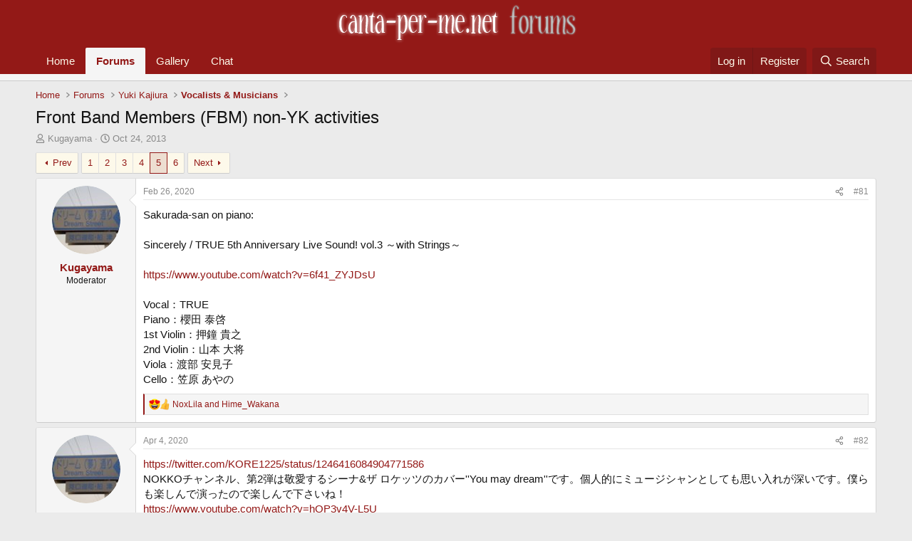

--- FILE ---
content_type: text/html; charset=utf-8
request_url: https://forum.canta-per-me.net/threads/front-band-members-fbm-non-yk-activities.4923/page-5
body_size: 28837
content:
<!DOCTYPE html>
<html id="XF" lang="en-US" dir="LTR"
	data-xf="2.3"
	data-app="public"
	
	
	data-template="thread_view"
	data-container-key="node-32"
	data-content-key="thread-4923"
	data-logged-in="false"
	data-cookie-prefix="cpme2_"
	data-csrf="1768599599,c55fec280ed7bc50a7ea963c641a1d93"
	class="has-no-js template-thread_view"
	>
<head>
	
	
	

	<meta charset="utf-8" />
	<title>Front Band Members (FBM) non-YK activities | Page 5 | canta-per-me.net Forums</title>
	<link rel="manifest" href="/webmanifest.php">

	<meta http-equiv="X-UA-Compatible" content="IE=Edge" />
	<meta name="viewport" content="width=device-width, initial-scale=1, viewport-fit=cover">

	
		<meta name="theme-color" content="#931917" />
	

	<meta name="apple-mobile-web-app-title" content="CPME Forums">
	
		<link rel="apple-touch-icon" href="https://canta-per-me.net/android-icon-192x192.png">
		

	
		
		<meta name="description" content="Sakurada-san on piano:

Sincerely / TRUE 5th Anniversary Live Sound! vol.3 ～with Strings～

https://www.youtube.com/watch?v=6f41_ZYJDsU

Vocal：TRUE
Piano：櫻田..." />
		<meta property="og:description" content="Sakurada-san on piano:

Sincerely / TRUE 5th Anniversary Live Sound! vol.3 ～with Strings～

https://www.youtube.com/watch?v=6f41_ZYJDsU

Vocal：TRUE
Piano：櫻田 泰啓
1st Violin：押鐘 貴之
2nd Violin：山本 大将
Viola：渡部 安見子
Cello：笠原 あやの" />
		<meta property="twitter:description" content="Sakurada-san on piano:

Sincerely / TRUE 5th Anniversary Live Sound! vol.3 ～with Strings～

https://www.youtube.com/watch?v=6f41_ZYJDsU

Vocal：TRUE
Piano：櫻田 泰啓
1st Violin：押鐘 貴之
2nd Violin：山本 大将..." />
	
	
		<meta property="og:url" content="https://forum.canta-per-me.net/threads/front-band-members-fbm-non-yk-activities.4923/" />
	
		<link rel="canonical" href="https://forum.canta-per-me.net/threads/front-band-members-fbm-non-yk-activities.4923/page-5" />
	
		<link rel="prev" href="/threads/front-band-members-fbm-non-yk-activities.4923/page-4" />
	
		<link rel="next" href="/threads/front-band-members-fbm-non-yk-activities.4923/page-6" />
	

	
		
	
	
	<meta property="og:site_name" content="canta-per-me.net Forums" />


	
	
		
	
	
	<meta property="og:type" content="website" />


	
	
		
	
	
	
		<meta property="og:title" content="Front Band Members (FBM) non-YK activities" />
		<meta property="twitter:title" content="Front Band Members (FBM) non-YK activities" />
	


	
	
	
	

	
	
	
	

	<link rel="stylesheet" href="/css.php?css=public%3Anormalize.css%2Cpublic%3Afa.css%2Cpublic%3Acore.less%2Cpublic%3Aapp.less&amp;s=5&amp;l=1&amp;d=1759520824&amp;k=24af3e163cd9bd8243f505ba248fb2e04a446255" />

	<link rel="stylesheet" href="/css.php?css=public%3Alightbox.less&amp;s=5&amp;l=1&amp;d=1759520824&amp;k=c4f09df846c3dfff2555c75d3eace2d5c208606f" />
<link rel="stylesheet" href="/css.php?css=public%3Amessage.less&amp;s=5&amp;l=1&amp;d=1759520824&amp;k=47382f9b0bc282c5f39662fc40693a7b117cf2ba" />
<link rel="stylesheet" href="/css.php?css=public%3Ashare_controls.less&amp;s=5&amp;l=1&amp;d=1759520824&amp;k=bb588faed196ff78cd11ac020715f6afd5de3c8a" />
<link rel="stylesheet" href="/css.php?css=public%3Aextra.less&amp;s=5&amp;l=1&amp;d=1759520824&amp;k=6ffe928b56b1d0c446bfc5d1d5e61227c95b0e91" />


	
		<script src="/js/xf/preamble.min.js?_v=29cd75aa"></script>
	

	
	<script src="/js/vendor/vendor-compiled.js?_v=29cd75aa" defer></script>
	<script src="/js/xf/core-compiled.js?_v=29cd75aa" defer></script>

	<script>
		XF.ready(() =>
		{
			XF.extendObject(true, XF.config, {
				// 
				userId: 0,
				enablePush: false,
				pushAppServerKey: '',
				url: {
					fullBase: 'https://forum.canta-per-me.net/',
					basePath: '/',
					css: '/css.php?css=__SENTINEL__&s=5&l=1&d=1759520824',
					js: '/js/__SENTINEL__?_v=29cd75aa',
					icon: '/data/local/icons/__VARIANT__.svg?v=1759520849#__NAME__',
					iconInline: '/styles/fa/__VARIANT__/__NAME__.svg?v=5.15.3',
					keepAlive: '/login/keep-alive'
				},
				cookie: {
					path: '/',
					domain: '',
					prefix: 'cpme2_',
					secure: true,
					consentMode: 'disabled',
					consented: ["optional","_third_party"]
				},
				cacheKey: 'f3ed7234243583f554e27d349fe769c5',
				csrf: '1768599599,c55fec280ed7bc50a7ea963c641a1d93',
				js: {"\/js\/xf\/lightbox-compiled.js?_v=29cd75aa":true},
				fullJs: false,
				css: {"public:lightbox.less":true,"public:message.less":true,"public:share_controls.less":true,"public:extra.less":true},
				time: {
					now: 1768599599,
					today: 1768521600,
					todayDow: 5,
					tomorrow: 1768608000,
					yesterday: 1768435200,
					week: 1768003200,
					month: 1767225600,
					year: 1767225600
				},
				style: {
					light: '',
					dark: '',
					defaultColorScheme: 'light'
				},
				borderSizeFeature: '3px',
				fontAwesomeWeight: 'r',
				enableRtnProtect: true,
				
				enableFormSubmitSticky: true,
				imageOptimization: '0',
				imageOptimizationQuality: 0.85,
				uploadMaxFilesize: 104857600,
				uploadMaxWidth: 2048,
				uploadMaxHeight: 2048,
				allowedVideoExtensions: ["m4v","mov","mp4","mp4v","mpeg","mpg","ogv","webm"],
				allowedAudioExtensions: ["mp3","opus","ogg","wav"],
				shortcodeToEmoji: true,
				visitorCounts: {
					conversations_unread: '0',
					alerts_unviewed: '0',
					total_unread: '0',
					title_count: true,
					icon_indicator: true
				},
				jsMt: {"xf\/action.js":"fdb5514c","xf\/embed.js":"84626911","xf\/form.js":"84626911","xf\/structure.js":"fdb5514c","xf\/tooltip.js":"84626911"},
				jsState: {},
				publicMetadataLogoUrl: '',
				publicPushBadgeUrl: 'https://forum.canta-per-me.net/styles/default/xenforo/bell.png'
			})

			XF.extendObject(XF.phrases, {
				// 
				date_x_at_time_y:     "{date} at {time}",
				day_x_at_time_y:      "{day} at {time}",
				yesterday_at_x:       "Yesterday at {time}",
				x_minutes_ago:        "{minutes} minutes ago",
				one_minute_ago:       "1 minute ago",
				a_moment_ago:         "A moment ago",
				today_at_x:           "Today at {time}",
				in_a_moment:          "In a moment",
				in_a_minute:          "In a minute",
				in_x_minutes:         "In {minutes} minutes",
				later_today_at_x:     "Later today at {time}",
				tomorrow_at_x:        "Tomorrow at {time}",
				short_date_x_minutes: "{minutes}m",
				short_date_x_hours:   "{hours}h",
				short_date_x_days:    "{days}d",

				day0: "Sunday",
				day1: "Monday",
				day2: "Tuesday",
				day3: "Wednesday",
				day4: "Thursday",
				day5: "Friday",
				day6: "Saturday",

				dayShort0: "Sun",
				dayShort1: "Mon",
				dayShort2: "Tue",
				dayShort3: "Wed",
				dayShort4: "Thu",
				dayShort5: "Fri",
				dayShort6: "Sat",

				month0: "January",
				month1: "February",
				month2: "March",
				month3: "April",
				month4: "May",
				month5: "June",
				month6: "July",
				month7: "August",
				month8: "September",
				month9: "October",
				month10: "November",
				month11: "December",

				active_user_changed_reload_page: "The active user has changed. Reload the page for the latest version.",
				server_did_not_respond_in_time_try_again: "The server did not respond in time. Please try again.",
				oops_we_ran_into_some_problems: "Oops! We ran into some problems.",
				oops_we_ran_into_some_problems_more_details_console: "Oops! We ran into some problems. Please try again later. More error details may be in the browser console.",
				file_too_large_to_upload: "The file is too large to be uploaded.",
				uploaded_file_is_too_large_for_server_to_process: "The uploaded file is too large for the server to process.",
				files_being_uploaded_are_you_sure: "Files are still being uploaded. Are you sure you want to submit this form?",
				attach: "Attach files",
				rich_text_box: "Rich text box",
				close: "Close",
				link_copied_to_clipboard: "Link copied to clipboard.",
				text_copied_to_clipboard: "Text copied to clipboard.",
				loading: "Loading…",
				you_have_exceeded_maximum_number_of_selectable_items: "You have exceeded the maximum number of selectable items.",

				processing: "Processing",
				'processing...': "Processing…",

				showing_x_of_y_items: "Showing {count} of {total} items",
				showing_all_items: "Showing all items",
				no_items_to_display: "No items to display",

				number_button_up: "Increase",
				number_button_down: "Decrease",

				push_enable_notification_title: "Push notifications enabled successfully at canta-per-me.net Forums",
				push_enable_notification_body: "Thank you for enabling push notifications!",

				pull_down_to_refresh: "Pull down to refresh",
				release_to_refresh: "Release to refresh",
				refreshing: "Refreshing…"
			})
		})
	</script>

	<script src="/js/xf/lightbox-compiled.js?_v=29cd75aa" defer></script>



	

	
</head>
<body data-template="thread_view">

<div class="p-pageWrapper" id="top">

	

	<header class="p-header" id="header">
		<div class="p-header-inner">
			<div class="p-header-content">
				<div class="p-header-logo p-header-logo--image">
					<a href="/">
						

	

	
		
		

		
	

	

	<picture data-variations="{&quot;default&quot;:{&quot;1&quot;:&quot;\/styles\/default\/xenforo\/cpmf.png&quot;,&quot;2&quot;:null}}">
		
		
		

		

		<img src="/styles/default/xenforo/cpmf.png"  width="339" height="55" alt="canta-per-me.net Forums"  />
	</picture>


					</a>
				</div>

				
			</div>
		</div>
	</header>

	
	

	
		<div class="p-navSticky p-navSticky--primary" data-xf-init="sticky-header">
			
		<nav class="p-nav">
			<div class="p-nav-inner">
				<button type="button" class="button button--plain p-nav-menuTrigger" data-xf-click="off-canvas" data-menu=".js-headerOffCanvasMenu" tabindex="0" aria-label="Menu"><span class="button-text">
					<i aria-hidden="true"></i>
				</span></button>

				<div class="p-nav-smallLogo">
					<a href="/">
						

	

	
		
		

		
	

	

	<picture data-variations="{&quot;default&quot;:{&quot;1&quot;:&quot;\/styles\/default\/xenforo\/cpmf.png&quot;,&quot;2&quot;:null}}">
		
		
		

		

		<img src="/styles/default/xenforo/cpmf.png"  width="339" height="55" alt="canta-per-me.net Forums"  />
	</picture>


					</a>
				</div>

				<div class="p-nav-scroller hScroller" data-xf-init="h-scroller" data-auto-scroll=".p-navEl.is-selected">
					<div class="hScroller-scroll">
						<ul class="p-nav-list js-offCanvasNavSource">
							
								<li>
									
	<div class="p-navEl " >
	

		
	
	<a href="https://canta-per-me.net"
	class="p-navEl-link "
	
	data-xf-key="1"
	data-nav-id="home">Home</a>


		

		
	
	</div>

								</li>
							
								<li>
									
	<div class="p-navEl is-selected" >
	

		
	
	<a href="/"
	class="p-navEl-link "
	
	data-xf-key="2"
	data-nav-id="forums">Forums</a>


		

		
	
	</div>

								</li>
							
								<li>
									
	<div class="p-navEl " >
	

		
	
	<a href="https://gallery.canta-per-me.net/"
	class="p-navEl-link "
	
	data-xf-key="3"
	data-nav-id="gallery">Gallery</a>


		

		
	
	</div>

								</li>
							
								<li>
									
	<div class="p-navEl " >
	

		
	
	<a href="https://chat.canta-per-me.net/"
	class="p-navEl-link "
	
	data-xf-key="4"
	data-nav-id="chat">Chat</a>


		

		
	
	</div>

								</li>
							
						</ul>
					</div>
				</div>

				<div class="p-nav-opposite">
					<div class="p-navgroup p-account p-navgroup--guest">
						
							<a href="/login/" class="p-navgroup-link p-navgroup-link--textual p-navgroup-link--logIn"
								data-xf-click="overlay" data-follow-redirects="on">
								<span class="p-navgroup-linkText">Log in</span>
							</a>
							
								<a href="/register/" class="p-navgroup-link p-navgroup-link--textual p-navgroup-link--register"
									data-xf-click="overlay" data-follow-redirects="on">
									<span class="p-navgroup-linkText">Register</span>
								</a>
							
						
					</div>

					<div class="p-navgroup p-discovery">
						<a href="/whats-new/"
							class="p-navgroup-link p-navgroup-link--iconic p-navgroup-link--whatsnew"
							aria-label="What&#039;s new"
							title="What&#039;s new">
							<i aria-hidden="true"></i>
							<span class="p-navgroup-linkText">What's new</span>
						</a>

						
							<a href="/search/"
								class="p-navgroup-link p-navgroup-link--iconic p-navgroup-link--search"
								data-xf-click="menu"
								data-xf-key="/"
								aria-label="Search"
								aria-expanded="false"
								aria-haspopup="true"
								title="Search">
								<i aria-hidden="true"></i>
								<span class="p-navgroup-linkText">Search</span>
							</a>
							<div class="menu menu--structural menu--wide" data-menu="menu" aria-hidden="true">
								<form action="/search/search" method="post"
									class="menu-content"
									data-xf-init="quick-search">

									<h3 class="menu-header">Search</h3>
									
									<div class="menu-row">
										
											<div class="inputGroup inputGroup--joined">
												<input type="text" class="input" name="keywords" data-acurl="/search/auto-complete" placeholder="Search…" aria-label="Search" data-menu-autofocus="true" />
												
			<select name="constraints" class="js-quickSearch-constraint input" aria-label="Search within">
				<option value="">Everywhere</option>
<option value="{&quot;search_type&quot;:&quot;post&quot;}">Threads</option>
<option value="{&quot;search_type&quot;:&quot;post&quot;,&quot;c&quot;:{&quot;nodes&quot;:[32],&quot;child_nodes&quot;:1}}">This forum</option>
<option value="{&quot;search_type&quot;:&quot;post&quot;,&quot;c&quot;:{&quot;thread&quot;:4923}}">This thread</option>

			</select>
		
											</div>
										
									</div>

									
									<div class="menu-row">
										<label class="iconic"><input type="checkbox"  name="c[title_only]" value="1" /><i aria-hidden="true"></i><span class="iconic-label">Search titles only

													
													<span tabindex="0" role="button"
														data-xf-init="tooltip" data-trigger="hover focus click" title="Tags will also be searched in content where tags are supported">

														<i class="fa--xf far fa-question-circle  u-muted u-smaller"><svg xmlns="http://www.w3.org/2000/svg" role="img" ><title>Note</title><use href="/data/local/icons/regular.svg?v=1759520849#question-circle"></use></svg></i>
													</span></span></label>

									</div>
									
									<div class="menu-row">
										<div class="inputGroup">
											<span class="inputGroup-text" id="ctrl_search_menu_by_member">By:</span>
											<input type="text" class="input" name="c[users]" data-xf-init="auto-complete" placeholder="Member" aria-labelledby="ctrl_search_menu_by_member" />
										</div>
									</div>
									<div class="menu-footer">
									<span class="menu-footer-controls">
										<button type="submit" class="button button--icon button--icon--search button--primary"><i class="fa--xf far fa-search "><svg xmlns="http://www.w3.org/2000/svg" role="img" aria-hidden="true" ><use href="/data/local/icons/regular.svg?v=1759520849#search"></use></svg></i><span class="button-text">Search</span></button>
										<button type="submit" class="button " name="from_search_menu"><span class="button-text">Advanced search…</span></button>
									</span>
									</div>

									<input type="hidden" name="_xfToken" value="1768599599,c55fec280ed7bc50a7ea963c641a1d93" />
								</form>
							</div>
						
					</div>
				</div>
			</div>
		</nav>
	
		</div>
		
		
			<div class="p-sectionLinks p-sectionLinks--empty"></div>
		
	
		

	<div class="offCanvasMenu offCanvasMenu--nav js-headerOffCanvasMenu" data-menu="menu" aria-hidden="true" data-ocm-builder="navigation">
		<div class="offCanvasMenu-backdrop" data-menu-close="true"></div>
		<div class="offCanvasMenu-content">
			<div class="offCanvasMenu-header">
				Menu
				<a class="offCanvasMenu-closer" data-menu-close="true" role="button" tabindex="0" aria-label="Close"></a>
			</div>
			
				<div class="p-offCanvasRegisterLink">
					<div class="offCanvasMenu-linkHolder">
						<a href="/login/" class="offCanvasMenu-link" data-xf-click="overlay" data-menu-close="true">
							Log in
						</a>
					</div>
					<hr class="offCanvasMenu-separator" />
					
						<div class="offCanvasMenu-linkHolder">
							<a href="/register/" class="offCanvasMenu-link" data-xf-click="overlay" data-menu-close="true">
								Register
							</a>
						</div>
						<hr class="offCanvasMenu-separator" />
					
				</div>
			
			<div class="js-offCanvasNavTarget"></div>
			<div class="offCanvasMenu-installBanner js-installPromptContainer" style="display: none;" data-xf-init="install-prompt">
				<div class="offCanvasMenu-installBanner-header">Install the app</div>
				<button type="button" class="button js-installPromptButton"><span class="button-text">Install</span></button>
				<template class="js-installTemplateIOS">
					<div class="js-installTemplateContent">
						<div class="overlay-title">How to install the app on iOS</div>
						<div class="block-body">
							<div class="block-row">
								<p>
									Follow along with the video below to see how to install our site as a web app on your home screen.
								</p>
								<p style="text-align: center">
									<video src="/styles/default/xenforo/add_to_home.mp4"
										width="280" height="480" autoplay loop muted playsinline></video>
								</p>
								<p>
									<small><strong>Note:</strong> This feature may not be available in some browsers.</small>
								</p>
							</div>
						</div>
					</div>
				</template>
			</div>
		</div>
	</div>

	<div class="p-body">
		<div class="p-body-inner">
			<!--XF:EXTRA_OUTPUT-->

			

			

			
			
	
		<ul class="p-breadcrumbs "
			itemscope itemtype="https://schema.org/BreadcrumbList">
			
				

				
				

				
					
					
	<li itemprop="itemListElement" itemscope itemtype="https://schema.org/ListItem">
		<a href="https://canta-per-me.net" itemprop="item">
			<span itemprop="name">Home</span>
		</a>
		<meta itemprop="position" content="1" />
	</li>

				

				
					
					
	<li itemprop="itemListElement" itemscope itemtype="https://schema.org/ListItem">
		<a href="/" itemprop="item">
			<span itemprop="name">Forums</span>
		</a>
		<meta itemprop="position" content="2" />
	</li>

				
				
					
					
	<li itemprop="itemListElement" itemscope itemtype="https://schema.org/ListItem">
		<a href="/categories/yuki-kajiura.28/" itemprop="item">
			<span itemprop="name">Yuki Kajiura</span>
		</a>
		<meta itemprop="position" content="3" />
	</li>

				
					
					
	<li itemprop="itemListElement" itemscope itemtype="https://schema.org/ListItem">
		<a href="/forums/vocalists-musicians.32/" itemprop="item">
			<span itemprop="name">Vocalists &amp; Musicians</span>
		</a>
		<meta itemprop="position" content="4" />
	</li>

				
			
		</ul>
	

			

			
	<noscript class="js-jsWarning"><div class="blockMessage blockMessage--important blockMessage--iconic u-noJsOnly">JavaScript is disabled. For a better experience, please enable JavaScript in your browser before proceeding.</div></noscript>

			
	<div class="blockMessage blockMessage--important blockMessage--iconic js-browserWarning" style="display: none">You are using an out of date browser. It  may not display this or other websites correctly.<br />You should upgrade or use an <a href="https://www.google.com/chrome/" target="_blank" rel="noopener">alternative browser</a>.</div>


			
				<div class="p-body-header">
					
						
							<div class="p-title ">
								
									
										<h1 class="p-title-value">Front Band Members (FBM) non-YK activities</h1>
									
									
								
							</div>
						

						
							<div class="p-description">
	<ul class="listInline listInline--bullet">
		<li>
			<i class="fa--xf far fa-user "><svg xmlns="http://www.w3.org/2000/svg" role="img" ><title>Thread starter</title><use href="/data/local/icons/regular.svg?v=1759520849#user"></use></svg></i>
			<span class="u-srOnly">Thread starter</span>

			<a href="/members/kugayama.1203/" class="username  u-concealed" dir="auto" data-user-id="1203" data-xf-init="member-tooltip"><span class="username--staff username--moderator">Kugayama</span></a>
		</li>
		<li>
			<i class="fa--xf far fa-clock "><svg xmlns="http://www.w3.org/2000/svg" role="img" ><title>Start date</title><use href="/data/local/icons/regular.svg?v=1759520849#clock"></use></svg></i>
			<span class="u-srOnly">Start date</span>

			<a href="/threads/front-band-members-fbm-non-yk-activities.4923/" class="u-concealed"><time  class="u-dt" dir="auto" datetime="2013-10-24T02:23:37+0100" data-timestamp="1382577817" data-date="Oct 24, 2013" data-time="2:23 AM" data-short="Oct &#039;13" title="Oct 24, 2013 at 2:23 AM">Oct 24, 2013</time></a>
		</li>
		
		
	</ul>
</div>
						
					
				</div>
			

			<div class="p-body-main  ">
				
				<div class="p-body-contentCol"></div>
				

				

				<div class="p-body-content">
					
					<div class="p-body-pageContent">










	
	
	
		
	
	
	


	
	
	
		
	
	
	


	
	
		
	
	
	


	
	



	












	

	
		
	



















<div class="block block--messages" data-xf-init="" data-type="post" data-href="/inline-mod/" data-search-target="*">

	<span class="u-anchorTarget" id="posts"></span>

	
		
	

	

	<div class="block-outer"><div class="block-outer-main"><nav class="pageNavWrapper pageNavWrapper--mixed ">



<div class="pageNav pageNav--skipStart ">
	
		<a href="/threads/front-band-members-fbm-non-yk-activities.4923/page-4" class="pageNav-jump pageNav-jump--prev">Prev</a>
	

	<ul class="pageNav-main">
		

	
		<li class="pageNav-page "><a href="/threads/front-band-members-fbm-non-yk-activities.4923/">1</a></li>
	


		
			
				

	
		<li class="pageNav-page pageNav-page--earlier"><a href="/threads/front-band-members-fbm-non-yk-activities.4923/page-2">2</a></li>
	

				
		

		
			

	
		<li class="pageNav-page pageNav-page--earlier"><a href="/threads/front-band-members-fbm-non-yk-activities.4923/page-3">3</a></li>
	

		
			

	
		<li class="pageNav-page pageNav-page--earlier"><a href="/threads/front-band-members-fbm-non-yk-activities.4923/page-4">4</a></li>
	

		
			

	
		<li class="pageNav-page pageNav-page--current "><a href="/threads/front-band-members-fbm-non-yk-activities.4923/page-5">5</a></li>
	

		

		

		

	
		<li class="pageNav-page "><a href="/threads/front-band-members-fbm-non-yk-activities.4923/page-6">6</a></li>
	

	</ul>

	
		<a href="/threads/front-band-members-fbm-non-yk-activities.4923/page-6" class="pageNav-jump pageNav-jump--next">Next</a>
	
</div>

<div class="pageNavSimple">
	
		<a href="/threads/front-band-members-fbm-non-yk-activities.4923/"
			class="pageNavSimple-el pageNavSimple-el--first"
			data-xf-init="tooltip" title="First">
			<i aria-hidden="true"></i> <span class="u-srOnly">First</span>
		</a>
		<a href="/threads/front-band-members-fbm-non-yk-activities.4923/page-4" class="pageNavSimple-el pageNavSimple-el--prev">
			<i aria-hidden="true"></i> Prev
		</a>
	

	<a class="pageNavSimple-el pageNavSimple-el--current"
		data-xf-init="tooltip" title="Go to page"
		data-xf-click="menu" role="button" tabindex="0" aria-expanded="false" aria-haspopup="true">
		5 of 6
	</a>
	

	<div class="menu menu--pageJump" data-menu="menu" aria-hidden="true">
		<div class="menu-content">
			<h4 class="menu-header">Go to page</h4>
			<div class="menu-row" data-xf-init="page-jump" data-page-url="/threads/front-band-members-fbm-non-yk-activities.4923/page-%page%">
				<div class="inputGroup inputGroup--numbers">
					<div class="inputGroup inputGroup--numbers inputNumber" data-xf-init="number-box"><input type="number" pattern="\d*" class="input input--number js-numberBoxTextInput input input--numberNarrow js-pageJumpPage" value="5"  min="1" max="6" step="1" required="required" data-menu-autofocus="true" /></div>
					<span class="inputGroup-text"><button type="button" class="button js-pageJumpGo"><span class="button-text">Go</span></button></span>
				</div>
			</div>
		</div>
	</div>


	
		<a href="/threads/front-band-members-fbm-non-yk-activities.4923/page-6" class="pageNavSimple-el pageNavSimple-el--next">
			Next <i aria-hidden="true"></i>
		</a>
		<a href="/threads/front-band-members-fbm-non-yk-activities.4923/page-6"
			class="pageNavSimple-el pageNavSimple-el--last"
			data-xf-init="tooltip" title="Last">
			<i aria-hidden="true"></i> <span class="u-srOnly">Last</span>
		</a>
	
</div>

</nav>



</div></div>

	

	
		
	<div class="block-outer js-threadStatusField"></div>

	

	<div class="block-container lbContainer"
		data-xf-init="lightbox select-to-quote"
		data-message-selector=".js-post"
		data-lb-id="thread-4923"
		data-lb-universal="0">

		<div class="block-body js-replyNewMessageContainer">
			
				

					

					
						

	
	

	

	
	<article class="message message--post js-post js-inlineModContainer  "
		data-author="Kugayama"
		data-content="post-316380"
		id="js-post-316380"
		itemscope itemtype="https://schema.org/Comment" itemid="https://forum.canta-per-me.net/posts/316380/">

		
			<meta itemprop="parentItem" itemscope itemid="https://forum.canta-per-me.net/threads/front-band-members-fbm-non-yk-activities.4923/" />
			<meta itemprop="name" content="Post #81" />
		

		<span class="u-anchorTarget" id="post-316380"></span>

		
			<div class="message-inner">
				
					<div class="message-cell message-cell--user">
						

	<section class="message-user"
		itemprop="author"
		itemscope itemtype="https://schema.org/Person"
		itemid="https://forum.canta-per-me.net/members/kugayama.1203/">

		
			<meta itemprop="url" content="https://forum.canta-per-me.net/members/kugayama.1203/" />
		

		<div class="message-avatar ">
			<div class="message-avatar-wrapper">
				<a href="/members/kugayama.1203/" class="avatar avatar--m" data-user-id="1203" data-xf-init="member-tooltip">
			<img src="/data/avatars/m/1/1203.jpg?1390237541"  alt="Kugayama" class="avatar-u1203-m" width="96" height="96" loading="lazy" itemprop="image" /> 
		</a>
				
			</div>
		</div>
		<div class="message-userDetails">
			<h4 class="message-name"><a href="/members/kugayama.1203/" class="username " dir="auto" data-user-id="1203" data-xf-init="member-tooltip"><span class="username--staff username--moderator" itemprop="name">Kugayama</span></a></h4>
			<h5 class="userTitle message-userTitle" dir="auto" itemprop="jobTitle">Moderator</h5>
			
		</div>
		
			
			
		
		<span class="message-userArrow"></span>
	</section>

					</div>
				

				
					<div class="message-cell message-cell--main">
					
						<div class="message-main js-quickEditTarget">

							
								

	

	<header class="message-attribution message-attribution--split">
		<ul class="message-attribution-main listInline ">
			
			
			<li class="u-concealed">
				<a href="/threads/front-band-members-fbm-non-yk-activities.4923/post-316380" rel="nofollow" itemprop="url">
					<time  class="u-dt" dir="auto" datetime="2020-02-26T04:58:35+0000" data-timestamp="1582693115" data-date="Feb 26, 2020" data-time="4:58 AM" data-short="Feb &#039;20" title="Feb 26, 2020 at 4:58 AM" itemprop="datePublished">Feb 26, 2020</time>
				</a>
			</li>
			
		</ul>

		<ul class="message-attribution-opposite message-attribution-opposite--list ">
			
			<li>
				<a href="/threads/front-band-members-fbm-non-yk-activities.4923/post-316380"
					class="message-attribution-gadget"
					data-xf-init="share-tooltip"
					data-href="/posts/316380/share"
					aria-label="Share"
					rel="nofollow">
					<i class="fa--xf far fa-share-alt "><svg xmlns="http://www.w3.org/2000/svg" role="img" aria-hidden="true" ><use href="/data/local/icons/regular.svg?v=1759520849#share-alt"></use></svg></i>
				</a>
			</li>
			
				<li class="u-hidden js-embedCopy">
					
	<a href="javascript:"
		data-xf-init="copy-to-clipboard"
		data-copy-text="&lt;div class=&quot;js-xf-embed&quot; data-url=&quot;https://forum.canta-per-me.net&quot; data-content=&quot;post-316380&quot;&gt;&lt;/div&gt;&lt;script defer src=&quot;https://forum.canta-per-me.net/js/xf/external_embed.js?_v=29cd75aa&quot;&gt;&lt;/script&gt;"
		data-success="Embed code HTML copied to clipboard."
		class="">
		<i class="fa--xf far fa-code "><svg xmlns="http://www.w3.org/2000/svg" role="img" aria-hidden="true" ><use href="/data/local/icons/regular.svg?v=1759520849#code"></use></svg></i>
	</a>

				</li>
			
			
			
				<li>
					<a href="/threads/front-band-members-fbm-non-yk-activities.4923/post-316380" rel="nofollow">
						#81
					</a>
				</li>
			
		</ul>
	</header>

							

							<div class="message-content js-messageContent">
							

								
									
	
	
	

								

								
									
	

	<div class="message-userContent lbContainer js-lbContainer "
		data-lb-id="post-316380"
		data-lb-caption-desc="Kugayama &middot; Feb 26, 2020 at 4:58 AM">

		

		<article class="message-body js-selectToQuote">
			
				
			

			<div itemprop="text">
				
					<div class="bbWrapper">Sakurada-san on piano:<br />
<br />
Sincerely / TRUE 5th Anniversary Live Sound! vol.3 ～with Strings～<br />
<br />
<a href="https://www.youtube.com/watch?v=6f41_ZYJDsU" target="_blank" class="link link--external" data-proxy-href="/proxy.php?link=https%3A%2F%2Fwww.youtube.com%2Fwatch%3Fv%3D6f41_ZYJDsU&amp;hash=636f0a4ae42683e386892992bd1d3262" rel="noopener">https://www.youtube.com/watch?v=6f41_ZYJDsU</a><br />
<br />
Vocal：TRUE<br />
Piano：櫻田 泰啓<br />
1st Violin：押鐘 貴之<br />
2nd Violin：山本 大将<br />
Viola：渡部 安見子<br />
Cello：笠原 あやの</div>
				
			</div>

			<div class="js-selectToQuoteEnd">&nbsp;</div>
			
				
			
		</article>

		

		
	</div>

								

								
									
	

	

								

								
									
	

								

							
							</div>

							
								
	

	<footer class="message-footer">
		
			<div class="message-microdata" itemprop="interactionStatistic" itemtype="https://schema.org/InteractionCounter" itemscope>
				<meta itemprop="userInteractionCount" content="2" />
				<meta itemprop="interactionType" content="https://schema.org/LikeAction" />
			</div>
		

		

		<div class="reactionsBar js-reactionsList is-active">
			
	
	
		<ul class="reactionSummary">
		
			<li><span class="reaction reaction--small reaction--2" data-reaction-id="2"><i aria-hidden="true"></i><img src="https://cdn.jsdelivr.net/joypixels/assets/8.0/png/unicode/64/1f60d.png" loading="lazy" width="64" height="64" class="reaction-image reaction-image--emoji js-reaction" alt="Love" title="Love" /></span></li><li><span class="reaction reaction--small reaction--1" data-reaction-id="1"><i aria-hidden="true"></i><img src="https://cdn.jsdelivr.net/joypixels/assets/8.0/png/unicode/64/1f44d.png" loading="lazy" width="64" height="64" class="reaction-image reaction-image--emoji js-reaction" alt="Like" title="Like" /></span></li>
		
		</ul>
	


<span class="u-srOnly">Reactions:</span>
<a class="reactionsBar-link" href="/posts/316380/reactions" data-xf-click="overlay" data-cache="false" rel="nofollow"><bdi>NoxLila</bdi> and <bdi>Hime_Wakana</bdi></a>
		</div>

		<div class="js-historyTarget message-historyTarget toggleTarget" data-href="trigger-href"></div>
	</footer>

							
						</div>

					
					</div>
				
			</div>
		
	</article>

	
	

					

					

				

					

					
						

	
	

	

	
	<article class="message message--post js-post js-inlineModContainer  "
		data-author="Kugayama"
		data-content="post-316927"
		id="js-post-316927"
		itemscope itemtype="https://schema.org/Comment" itemid="https://forum.canta-per-me.net/posts/316927/">

		
			<meta itemprop="parentItem" itemscope itemid="https://forum.canta-per-me.net/threads/front-band-members-fbm-non-yk-activities.4923/" />
			<meta itemprop="name" content="Post #82" />
		

		<span class="u-anchorTarget" id="post-316927"></span>

		
			<div class="message-inner">
				
					<div class="message-cell message-cell--user">
						

	<section class="message-user"
		itemprop="author"
		itemscope itemtype="https://schema.org/Person"
		itemid="https://forum.canta-per-me.net/members/kugayama.1203/">

		
			<meta itemprop="url" content="https://forum.canta-per-me.net/members/kugayama.1203/" />
		

		<div class="message-avatar ">
			<div class="message-avatar-wrapper">
				<a href="/members/kugayama.1203/" class="avatar avatar--m" data-user-id="1203" data-xf-init="member-tooltip">
			<img src="/data/avatars/m/1/1203.jpg?1390237541"  alt="Kugayama" class="avatar-u1203-m" width="96" height="96" loading="lazy" itemprop="image" /> 
		</a>
				
			</div>
		</div>
		<div class="message-userDetails">
			<h4 class="message-name"><a href="/members/kugayama.1203/" class="username " dir="auto" data-user-id="1203" data-xf-init="member-tooltip"><span class="username--staff username--moderator" itemprop="name">Kugayama</span></a></h4>
			<h5 class="userTitle message-userTitle" dir="auto" itemprop="jobTitle">Moderator</h5>
			
		</div>
		
			
			
		
		<span class="message-userArrow"></span>
	</section>

					</div>
				

				
					<div class="message-cell message-cell--main">
					
						<div class="message-main js-quickEditTarget">

							
								

	

	<header class="message-attribution message-attribution--split">
		<ul class="message-attribution-main listInline ">
			
			
			<li class="u-concealed">
				<a href="/threads/front-band-members-fbm-non-yk-activities.4923/post-316927" rel="nofollow" itemprop="url">
					<time  class="u-dt" dir="auto" datetime="2020-04-04T14:02:46+0100" data-timestamp="1586005366" data-date="Apr 4, 2020" data-time="2:02 PM" data-short="Apr &#039;20" title="Apr 4, 2020 at 2:02 PM" itemprop="datePublished">Apr 4, 2020</time>
				</a>
			</li>
			
		</ul>

		<ul class="message-attribution-opposite message-attribution-opposite--list ">
			
			<li>
				<a href="/threads/front-band-members-fbm-non-yk-activities.4923/post-316927"
					class="message-attribution-gadget"
					data-xf-init="share-tooltip"
					data-href="/posts/316927/share"
					aria-label="Share"
					rel="nofollow">
					<i class="fa--xf far fa-share-alt "><svg xmlns="http://www.w3.org/2000/svg" role="img" aria-hidden="true" ><use href="/data/local/icons/regular.svg?v=1759520849#share-alt"></use></svg></i>
				</a>
			</li>
			
				<li class="u-hidden js-embedCopy">
					
	<a href="javascript:"
		data-xf-init="copy-to-clipboard"
		data-copy-text="&lt;div class=&quot;js-xf-embed&quot; data-url=&quot;https://forum.canta-per-me.net&quot; data-content=&quot;post-316927&quot;&gt;&lt;/div&gt;&lt;script defer src=&quot;https://forum.canta-per-me.net/js/xf/external_embed.js?_v=29cd75aa&quot;&gt;&lt;/script&gt;"
		data-success="Embed code HTML copied to clipboard."
		class="">
		<i class="fa--xf far fa-code "><svg xmlns="http://www.w3.org/2000/svg" role="img" aria-hidden="true" ><use href="/data/local/icons/regular.svg?v=1759520849#code"></use></svg></i>
	</a>

				</li>
			
			
			
				<li>
					<a href="/threads/front-band-members-fbm-non-yk-activities.4923/post-316927" rel="nofollow">
						#82
					</a>
				</li>
			
		</ul>
	</header>

							

							<div class="message-content js-messageContent">
							

								
									
	
	
	

								

								
									
	

	<div class="message-userContent lbContainer js-lbContainer "
		data-lb-id="post-316927"
		data-lb-caption-desc="Kugayama &middot; Apr 4, 2020 at 2:02 PM">

		

		<article class="message-body js-selectToQuote">
			
				
			

			<div itemprop="text">
				
					<div class="bbWrapper"><a href="https://twitter.com/KORE1225/status/1246416084904771586" target="_blank" class="link link--external" data-proxy-href="/proxy.php?link=https%3A%2F%2Ftwitter.com%2FKORE1225%2Fstatus%2F1246416084904771586&amp;hash=e815ec5ea91c2ee577633b3ec4e39ab8" rel="noopener">https://twitter.com/KORE1225/status/1246416084904771586</a><br />
NOKKOチャンネル、第2弾は敬愛するシーナ&amp;ザ ロケッツのカバー&#039;&#039;You may dream&#039;&#039;です。個人的にミュージシャンとしても思い入れが深いです。僕らも楽しんで演ったので楽しんで下さいね！<br />
<a href="https://www.youtube.com/watch?v=hOP3v4V-L5U" target="_blank" class="link link--external" data-proxy-href="/proxy.php?link=https%3A%2F%2Fwww.youtube.com%2Fwatch%3Fv%3DhOP3v4V-L5U&amp;hash=79cffe1b6f3bf3b90ad46a2e70bdccc1" rel="noopener">https://www.youtube.com/watch?v=hOP3v4V-L5U</a></div>
				
			</div>

			<div class="js-selectToQuoteEnd">&nbsp;</div>
			
				
			
		</article>

		

		
	</div>

								

								
									
	

	

								

								
									
	

								

							
							</div>

							
								
	

	<footer class="message-footer">
		
			<div class="message-microdata" itemprop="interactionStatistic" itemtype="https://schema.org/InteractionCounter" itemscope>
				<meta itemprop="userInteractionCount" content="0" />
				<meta itemprop="interactionType" content="https://schema.org/LikeAction" />
			</div>
		

		

		<div class="reactionsBar js-reactionsList ">
			
		</div>

		<div class="js-historyTarget message-historyTarget toggleTarget" data-href="trigger-href"></div>
	</footer>

							
						</div>

					
					</div>
				
			</div>
		
	</article>

	
	

					

					

				

					

					
						

	
	

	

	
	<article class="message message--post js-post js-inlineModContainer  "
		data-author="Kugayama"
		data-content="post-316988"
		id="js-post-316988"
		itemscope itemtype="https://schema.org/Comment" itemid="https://forum.canta-per-me.net/posts/316988/">

		
			<meta itemprop="parentItem" itemscope itemid="https://forum.canta-per-me.net/threads/front-band-members-fbm-non-yk-activities.4923/" />
			<meta itemprop="name" content="Post #83" />
		

		<span class="u-anchorTarget" id="post-316988"></span>

		
			<div class="message-inner">
				
					<div class="message-cell message-cell--user">
						

	<section class="message-user"
		itemprop="author"
		itemscope itemtype="https://schema.org/Person"
		itemid="https://forum.canta-per-me.net/members/kugayama.1203/">

		
			<meta itemprop="url" content="https://forum.canta-per-me.net/members/kugayama.1203/" />
		

		<div class="message-avatar ">
			<div class="message-avatar-wrapper">
				<a href="/members/kugayama.1203/" class="avatar avatar--m" data-user-id="1203" data-xf-init="member-tooltip">
			<img src="/data/avatars/m/1/1203.jpg?1390237541"  alt="Kugayama" class="avatar-u1203-m" width="96" height="96" loading="lazy" itemprop="image" /> 
		</a>
				
			</div>
		</div>
		<div class="message-userDetails">
			<h4 class="message-name"><a href="/members/kugayama.1203/" class="username " dir="auto" data-user-id="1203" data-xf-init="member-tooltip"><span class="username--staff username--moderator" itemprop="name">Kugayama</span></a></h4>
			<h5 class="userTitle message-userTitle" dir="auto" itemprop="jobTitle">Moderator</h5>
			
		</div>
		
			
			
		
		<span class="message-userArrow"></span>
	</section>

					</div>
				

				
					<div class="message-cell message-cell--main">
					
						<div class="message-main js-quickEditTarget">

							
								

	

	<header class="message-attribution message-attribution--split">
		<ul class="message-attribution-main listInline ">
			
			
			<li class="u-concealed">
				<a href="/threads/front-band-members-fbm-non-yk-activities.4923/post-316988" rel="nofollow" itemprop="url">
					<time  class="u-dt" dir="auto" datetime="2020-04-07T14:09:24+0100" data-timestamp="1586264964" data-date="Apr 7, 2020" data-time="2:09 PM" data-short="Apr &#039;20" title="Apr 7, 2020 at 2:09 PM" itemprop="datePublished">Apr 7, 2020</time>
				</a>
			</li>
			
		</ul>

		<ul class="message-attribution-opposite message-attribution-opposite--list ">
			
			<li>
				<a href="/threads/front-band-members-fbm-non-yk-activities.4923/post-316988"
					class="message-attribution-gadget"
					data-xf-init="share-tooltip"
					data-href="/posts/316988/share"
					aria-label="Share"
					rel="nofollow">
					<i class="fa--xf far fa-share-alt "><svg xmlns="http://www.w3.org/2000/svg" role="img" aria-hidden="true" ><use href="/data/local/icons/regular.svg?v=1759520849#share-alt"></use></svg></i>
				</a>
			</li>
			
				<li class="u-hidden js-embedCopy">
					
	<a href="javascript:"
		data-xf-init="copy-to-clipboard"
		data-copy-text="&lt;div class=&quot;js-xf-embed&quot; data-url=&quot;https://forum.canta-per-me.net&quot; data-content=&quot;post-316988&quot;&gt;&lt;/div&gt;&lt;script defer src=&quot;https://forum.canta-per-me.net/js/xf/external_embed.js?_v=29cd75aa&quot;&gt;&lt;/script&gt;"
		data-success="Embed code HTML copied to clipboard."
		class="">
		<i class="fa--xf far fa-code "><svg xmlns="http://www.w3.org/2000/svg" role="img" aria-hidden="true" ><use href="/data/local/icons/regular.svg?v=1759520849#code"></use></svg></i>
	</a>

				</li>
			
			
			
				<li>
					<a href="/threads/front-band-members-fbm-non-yk-activities.4923/post-316988" rel="nofollow">
						#83
					</a>
				</li>
			
		</ul>
	</header>

							

							<div class="message-content js-messageContent">
							

								
									
	
	
	

								

								
									
	

	<div class="message-userContent lbContainer js-lbContainer "
		data-lb-id="post-316988"
		data-lb-caption-desc="Kugayama &middot; Apr 7, 2020 at 2:09 PM">

		

		<article class="message-body js-selectToQuote">
			
				
			

			<div itemprop="text">
				
					<div class="bbWrapper">Postponement to 22nd August:<br />
<br />
<a href="https://fictionjunctionstation.com/contents/310844" target="_blank" class="link link--external" data-proxy-href="/proxy.php?link=https%3A%2F%2Ffictionjunctionstation.com%2Fcontents%2F310844&amp;hash=3cf061e862cd7fa8cfd184d847dc5c64" rel="noopener">https://fictionjunctionstation.com/contents/310844</a></div>
				
			</div>

			<div class="js-selectToQuoteEnd">&nbsp;</div>
			
				
			
		</article>

		

		
	</div>

								

								
									
	

	

								

								
									
	

								

							
							</div>

							
								
	

	<footer class="message-footer">
		
			<div class="message-microdata" itemprop="interactionStatistic" itemtype="https://schema.org/InteractionCounter" itemscope>
				<meta itemprop="userInteractionCount" content="0" />
				<meta itemprop="interactionType" content="https://schema.org/LikeAction" />
			</div>
		

		

		<div class="reactionsBar js-reactionsList ">
			
		</div>

		<div class="js-historyTarget message-historyTarget toggleTarget" data-href="trigger-href"></div>
	</footer>

							
						</div>

					
					</div>
				
			</div>
		
	</article>

	
	

					

					

				

					

					
						

	
	

	

	
	<article class="message message--post js-post js-inlineModContainer  "
		data-author="Kugayama"
		data-content="post-317169"
		id="js-post-317169"
		itemscope itemtype="https://schema.org/Comment" itemid="https://forum.canta-per-me.net/posts/317169/">

		
			<meta itemprop="parentItem" itemscope itemid="https://forum.canta-per-me.net/threads/front-band-members-fbm-non-yk-activities.4923/" />
			<meta itemprop="name" content="Post #84" />
		

		<span class="u-anchorTarget" id="post-317169"></span>

		
			<div class="message-inner">
				
					<div class="message-cell message-cell--user">
						

	<section class="message-user"
		itemprop="author"
		itemscope itemtype="https://schema.org/Person"
		itemid="https://forum.canta-per-me.net/members/kugayama.1203/">

		
			<meta itemprop="url" content="https://forum.canta-per-me.net/members/kugayama.1203/" />
		

		<div class="message-avatar ">
			<div class="message-avatar-wrapper">
				<a href="/members/kugayama.1203/" class="avatar avatar--m" data-user-id="1203" data-xf-init="member-tooltip">
			<img src="/data/avatars/m/1/1203.jpg?1390237541"  alt="Kugayama" class="avatar-u1203-m" width="96" height="96" loading="lazy" itemprop="image" /> 
		</a>
				
			</div>
		</div>
		<div class="message-userDetails">
			<h4 class="message-name"><a href="/members/kugayama.1203/" class="username " dir="auto" data-user-id="1203" data-xf-init="member-tooltip"><span class="username--staff username--moderator" itemprop="name">Kugayama</span></a></h4>
			<h5 class="userTitle message-userTitle" dir="auto" itemprop="jobTitle">Moderator</h5>
			
		</div>
		
			
			
		
		<span class="message-userArrow"></span>
	</section>

					</div>
				

				
					<div class="message-cell message-cell--main">
					
						<div class="message-main js-quickEditTarget">

							
								

	

	<header class="message-attribution message-attribution--split">
		<ul class="message-attribution-main listInline ">
			
			
			<li class="u-concealed">
				<a href="/threads/front-band-members-fbm-non-yk-activities.4923/post-317169" rel="nofollow" itemprop="url">
					<time  class="u-dt" dir="auto" datetime="2020-04-19T10:32:59+0100" data-timestamp="1587288779" data-date="Apr 19, 2020" data-time="10:32 AM" data-short="Apr &#039;20" title="Apr 19, 2020 at 10:32 AM" itemprop="datePublished">Apr 19, 2020</time>
				</a>
			</li>
			
		</ul>

		<ul class="message-attribution-opposite message-attribution-opposite--list ">
			
			<li>
				<a href="/threads/front-band-members-fbm-non-yk-activities.4923/post-317169"
					class="message-attribution-gadget"
					data-xf-init="share-tooltip"
					data-href="/posts/317169/share"
					aria-label="Share"
					rel="nofollow">
					<i class="fa--xf far fa-share-alt "><svg xmlns="http://www.w3.org/2000/svg" role="img" aria-hidden="true" ><use href="/data/local/icons/regular.svg?v=1759520849#share-alt"></use></svg></i>
				</a>
			</li>
			
				<li class="u-hidden js-embedCopy">
					
	<a href="javascript:"
		data-xf-init="copy-to-clipboard"
		data-copy-text="&lt;div class=&quot;js-xf-embed&quot; data-url=&quot;https://forum.canta-per-me.net&quot; data-content=&quot;post-317169&quot;&gt;&lt;/div&gt;&lt;script defer src=&quot;https://forum.canta-per-me.net/js/xf/external_embed.js?_v=29cd75aa&quot;&gt;&lt;/script&gt;"
		data-success="Embed code HTML copied to clipboard."
		class="">
		<i class="fa--xf far fa-code "><svg xmlns="http://www.w3.org/2000/svg" role="img" aria-hidden="true" ><use href="/data/local/icons/regular.svg?v=1759520849#code"></use></svg></i>
	</a>

				</li>
			
			
			
				<li>
					<a href="/threads/front-band-members-fbm-non-yk-activities.4923/post-317169" rel="nofollow">
						#84
					</a>
				</li>
			
		</ul>
	</header>

							

							<div class="message-content js-messageContent">
							

								
									
	
	
	

								

								
									
	

	<div class="message-userContent lbContainer js-lbContainer "
		data-lb-id="post-317169"
		data-lb-caption-desc="Kugayama &middot; Apr 19, 2020 at 10:32 AM">

		

		<article class="message-body js-selectToQuote">
			
				
			

			<div itemprop="text">
				
					<div class="bbWrapper">Leonard Cohen&#039;s Hallelujah covered by Konno-san playing 4 violin parts:<br />
<br />
<a href="https://twitter.com/konkin7777/status/1251802225266929664" target="_blank" class="link link--external" data-proxy-href="/proxy.php?link=https%3A%2F%2Ftwitter.com%2Fkonkin7777%2Fstatus%2F1251802225266929664&amp;hash=1dd0b9057017607bd2fa2a1f17edca15" rel="noopener">https://twitter.com/konkin7777/status/1251802225266929664</a><br />
<br />
自宅スタジオを大改造中にて、古いMacはサヨナラなので、最後に内臓のマイクで録ってみました。流石に音質諸々あれですが、長い間ありがとう。<br />
動画をあげるのにYouTubeアカウントも作ってみました。気まぐれに色々やるかも？ですが全く未定です。<br />
よろしければ是非。<br />
<br />
<a href="https://www.youtube.com/watch?v=GSTXY4YWEao" target="_blank" class="link link--external" data-proxy-href="/proxy.php?link=https%3A%2F%2Fwww.youtube.com%2Fwatch%3Fv%3DGSTXY4YWEao&amp;hash=19c3aedb324cdb5fe6175f3f5d0c65f4" rel="noopener">https://www.youtube.com/watch?v=GSTXY4YWEao</a></div>
				
			</div>

			<div class="js-selectToQuoteEnd">&nbsp;</div>
			
				
			
		</article>

		

		
	</div>

								

								
									
	

	

								

								
									
	

								

							
							</div>

							
								
	

	<footer class="message-footer">
		
			<div class="message-microdata" itemprop="interactionStatistic" itemtype="https://schema.org/InteractionCounter" itemscope>
				<meta itemprop="userInteractionCount" content="1" />
				<meta itemprop="interactionType" content="https://schema.org/LikeAction" />
			</div>
		

		

		<div class="reactionsBar js-reactionsList is-active">
			
	
	
		<ul class="reactionSummary">
		
			<li><span class="reaction reaction--small reaction--1" data-reaction-id="1"><i aria-hidden="true"></i><img src="https://cdn.jsdelivr.net/joypixels/assets/8.0/png/unicode/64/1f44d.png" loading="lazy" width="64" height="64" class="reaction-image reaction-image--emoji js-reaction" alt="Like" title="Like" /></span></li>
		
		</ul>
	


<span class="u-srOnly">Reactions:</span>
<a class="reactionsBar-link" href="/posts/317169/reactions" data-xf-click="overlay" data-cache="false" rel="nofollow"><bdi>Lorde-Kowz</bdi></a>
		</div>

		<div class="js-historyTarget message-historyTarget toggleTarget" data-href="trigger-href"></div>
	</footer>

							
						</div>

					
					</div>
				
			</div>
		
	</article>

	
	

					

					

				

					

					
						

	
	

	

	
	<article class="message message--post js-post js-inlineModContainer  "
		data-author="Kugayama"
		data-content="post-317456"
		id="js-post-317456"
		itemscope itemtype="https://schema.org/Comment" itemid="https://forum.canta-per-me.net/posts/317456/">

		
			<meta itemprop="parentItem" itemscope itemid="https://forum.canta-per-me.net/threads/front-band-members-fbm-non-yk-activities.4923/" />
			<meta itemprop="name" content="Post #85" />
		

		<span class="u-anchorTarget" id="post-317456"></span>

		
			<div class="message-inner">
				
					<div class="message-cell message-cell--user">
						

	<section class="message-user"
		itemprop="author"
		itemscope itemtype="https://schema.org/Person"
		itemid="https://forum.canta-per-me.net/members/kugayama.1203/">

		
			<meta itemprop="url" content="https://forum.canta-per-me.net/members/kugayama.1203/" />
		

		<div class="message-avatar ">
			<div class="message-avatar-wrapper">
				<a href="/members/kugayama.1203/" class="avatar avatar--m" data-user-id="1203" data-xf-init="member-tooltip">
			<img src="/data/avatars/m/1/1203.jpg?1390237541"  alt="Kugayama" class="avatar-u1203-m" width="96" height="96" loading="lazy" itemprop="image" /> 
		</a>
				
			</div>
		</div>
		<div class="message-userDetails">
			<h4 class="message-name"><a href="/members/kugayama.1203/" class="username " dir="auto" data-user-id="1203" data-xf-init="member-tooltip"><span class="username--staff username--moderator" itemprop="name">Kugayama</span></a></h4>
			<h5 class="userTitle message-userTitle" dir="auto" itemprop="jobTitle">Moderator</h5>
			
		</div>
		
			
			
		
		<span class="message-userArrow"></span>
	</section>

					</div>
				

				
					<div class="message-cell message-cell--main">
					
						<div class="message-main js-quickEditTarget">

							
								

	

	<header class="message-attribution message-attribution--split">
		<ul class="message-attribution-main listInline ">
			
			
			<li class="u-concealed">
				<a href="/threads/front-band-members-fbm-non-yk-activities.4923/post-317456" rel="nofollow" itemprop="url">
					<time  class="u-dt" dir="auto" datetime="2020-05-22T16:51:16+0100" data-timestamp="1590162676" data-date="May 22, 2020" data-time="4:51 PM" data-short="May &#039;20" title="May 22, 2020 at 4:51 PM" itemprop="datePublished">May 22, 2020</time>
				</a>
			</li>
			
		</ul>

		<ul class="message-attribution-opposite message-attribution-opposite--list ">
			
			<li>
				<a href="/threads/front-band-members-fbm-non-yk-activities.4923/post-317456"
					class="message-attribution-gadget"
					data-xf-init="share-tooltip"
					data-href="/posts/317456/share"
					aria-label="Share"
					rel="nofollow">
					<i class="fa--xf far fa-share-alt "><svg xmlns="http://www.w3.org/2000/svg" role="img" aria-hidden="true" ><use href="/data/local/icons/regular.svg?v=1759520849#share-alt"></use></svg></i>
				</a>
			</li>
			
				<li class="u-hidden js-embedCopy">
					
	<a href="javascript:"
		data-xf-init="copy-to-clipboard"
		data-copy-text="&lt;div class=&quot;js-xf-embed&quot; data-url=&quot;https://forum.canta-per-me.net&quot; data-content=&quot;post-317456&quot;&gt;&lt;/div&gt;&lt;script defer src=&quot;https://forum.canta-per-me.net/js/xf/external_embed.js?_v=29cd75aa&quot;&gt;&lt;/script&gt;"
		data-success="Embed code HTML copied to clipboard."
		class="">
		<i class="fa--xf far fa-code "><svg xmlns="http://www.w3.org/2000/svg" role="img" aria-hidden="true" ><use href="/data/local/icons/regular.svg?v=1759520849#code"></use></svg></i>
	</a>

				</li>
			
			
			
				<li>
					<a href="/threads/front-band-members-fbm-non-yk-activities.4923/post-317456" rel="nofollow">
						#85
					</a>
				</li>
			
		</ul>
	</header>

							

							<div class="message-content js-messageContent">
							

								
									
	
	
	

								

								
									
	

	<div class="message-userContent lbContainer js-lbContainer "
		data-lb-id="post-317456"
		data-lb-caption-desc="Kugayama &middot; May 22, 2020 at 4:51 PM">

		

		<article class="message-body js-selectToQuote">
			
				
			

			<div itemprop="text">
				
					<div class="bbWrapper">Only 3 items, but there an FBM online store: <a href="https://fbmgoods.stores.jp/" target="_blank" class="link link--external" data-proxy-href="/proxy.php?link=https%3A%2F%2Ffbmgoods.stores.jp%2F&amp;hash=3c9397ad1019b3a234290d08329e7715" rel="noopener">https://fbmgoods.stores.jp/</a></div>
				
			</div>

			<div class="js-selectToQuoteEnd">&nbsp;</div>
			
				
			
		</article>

		

		
	</div>

								

								
									
	

	

								

								
									
	

								

							
							</div>

							
								
	

	<footer class="message-footer">
		
			<div class="message-microdata" itemprop="interactionStatistic" itemtype="https://schema.org/InteractionCounter" itemscope>
				<meta itemprop="userInteractionCount" content="0" />
				<meta itemprop="interactionType" content="https://schema.org/LikeAction" />
			</div>
		

		

		<div class="reactionsBar js-reactionsList ">
			
		</div>

		<div class="js-historyTarget message-historyTarget toggleTarget" data-href="trigger-href"></div>
	</footer>

							
						</div>

					
					</div>
				
			</div>
		
	</article>

	
	

					

					

				

					

					
						

	
	

	

	
	<article class="message message--post js-post js-inlineModContainer  "
		data-author="Kugayama"
		data-content="post-317467"
		id="js-post-317467"
		itemscope itemtype="https://schema.org/Comment" itemid="https://forum.canta-per-me.net/posts/317467/">

		
			<meta itemprop="parentItem" itemscope itemid="https://forum.canta-per-me.net/threads/front-band-members-fbm-non-yk-activities.4923/" />
			<meta itemprop="name" content="Post #86" />
		

		<span class="u-anchorTarget" id="post-317467"></span>

		
			<div class="message-inner">
				
					<div class="message-cell message-cell--user">
						

	<section class="message-user"
		itemprop="author"
		itemscope itemtype="https://schema.org/Person"
		itemid="https://forum.canta-per-me.net/members/kugayama.1203/">

		
			<meta itemprop="url" content="https://forum.canta-per-me.net/members/kugayama.1203/" />
		

		<div class="message-avatar ">
			<div class="message-avatar-wrapper">
				<a href="/members/kugayama.1203/" class="avatar avatar--m" data-user-id="1203" data-xf-init="member-tooltip">
			<img src="/data/avatars/m/1/1203.jpg?1390237541"  alt="Kugayama" class="avatar-u1203-m" width="96" height="96" loading="lazy" itemprop="image" /> 
		</a>
				
			</div>
		</div>
		<div class="message-userDetails">
			<h4 class="message-name"><a href="/members/kugayama.1203/" class="username " dir="auto" data-user-id="1203" data-xf-init="member-tooltip"><span class="username--staff username--moderator" itemprop="name">Kugayama</span></a></h4>
			<h5 class="userTitle message-userTitle" dir="auto" itemprop="jobTitle">Moderator</h5>
			
		</div>
		
			
			
		
		<span class="message-userArrow"></span>
	</section>

					</div>
				

				
					<div class="message-cell message-cell--main">
					
						<div class="message-main js-quickEditTarget">

							
								

	

	<header class="message-attribution message-attribution--split">
		<ul class="message-attribution-main listInline ">
			
			
			<li class="u-concealed">
				<a href="/threads/front-band-members-fbm-non-yk-activities.4923/post-317467" rel="nofollow" itemprop="url">
					<time  class="u-dt" dir="auto" datetime="2020-05-23T18:21:21+0100" data-timestamp="1590254481" data-date="May 23, 2020" data-time="6:21 PM" data-short="May &#039;20" title="May 23, 2020 at 6:21 PM" itemprop="datePublished">May 23, 2020</time>
				</a>
			</li>
			
		</ul>

		<ul class="message-attribution-opposite message-attribution-opposite--list ">
			
			<li>
				<a href="/threads/front-band-members-fbm-non-yk-activities.4923/post-317467"
					class="message-attribution-gadget"
					data-xf-init="share-tooltip"
					data-href="/posts/317467/share"
					aria-label="Share"
					rel="nofollow">
					<i class="fa--xf far fa-share-alt "><svg xmlns="http://www.w3.org/2000/svg" role="img" aria-hidden="true" ><use href="/data/local/icons/regular.svg?v=1759520849#share-alt"></use></svg></i>
				</a>
			</li>
			
				<li class="u-hidden js-embedCopy">
					
	<a href="javascript:"
		data-xf-init="copy-to-clipboard"
		data-copy-text="&lt;div class=&quot;js-xf-embed&quot; data-url=&quot;https://forum.canta-per-me.net&quot; data-content=&quot;post-317467&quot;&gt;&lt;/div&gt;&lt;script defer src=&quot;https://forum.canta-per-me.net/js/xf/external_embed.js?_v=29cd75aa&quot;&gt;&lt;/script&gt;"
		data-success="Embed code HTML copied to clipboard."
		class="">
		<i class="fa--xf far fa-code "><svg xmlns="http://www.w3.org/2000/svg" role="img" aria-hidden="true" ><use href="/data/local/icons/regular.svg?v=1759520849#code"></use></svg></i>
	</a>

				</li>
			
			
			
				<li>
					<a href="/threads/front-band-members-fbm-non-yk-activities.4923/post-317467" rel="nofollow">
						#86
					</a>
				</li>
			
		</ul>
	</header>

							

							<div class="message-content js-messageContent">
							

								
									
	
	
	

								

								
									
	

	<div class="message-userContent lbContainer js-lbContainer "
		data-lb-id="post-317467"
		data-lb-caption-desc="Kugayama &middot; May 23, 2020 at 6:21 PM">

		

		<article class="message-body js-selectToQuote">
			
				
			

			<div itemprop="text">
				
					<div class="bbWrapper">NOKKO／未発表曲“Saturday Night”(short Ver.) Band session (with Koichi Korenaga on guitar with Jojo appearing also)<br />
<a href="https://www.youtube.com/watch?v=Cl8JpQEMvzI" target="_blank" class="link link--external" data-proxy-href="/proxy.php?link=https%3A%2F%2Fwww.youtube.com%2Fwatch%3Fv%3DCl8JpQEMvzI&amp;hash=ff28b285e606b5e919c95dad0e86b5e5" rel="noopener">https://www.youtube.com/watch?v=Cl8JpQEMvzI</a><br />
A couple more pre-isolation videos at <a href="https://www.youtube.com/channel/UCe0VBvhceXh9GVeq24QFKSw/videos" target="_blank" class="link link--external" data-proxy-href="/proxy.php?link=https%3A%2F%2Fwww.youtube.com%2Fchannel%2FUCe0VBvhceXh9GVeq24QFKSw%2Fvideos&amp;hash=3b14267be7ed143cffe991867b0468c9" rel="noopener">https://www.youtube.com/channel/UCe0VBvhceXh9GVeq24QFKSw/videos</a></div>
				
			</div>

			<div class="js-selectToQuoteEnd">&nbsp;</div>
			
				
			
		</article>

		

		
	</div>

								

								
									
	

	

								

								
									
	

								

							
							</div>

							
								
	

	<footer class="message-footer">
		
			<div class="message-microdata" itemprop="interactionStatistic" itemtype="https://schema.org/InteractionCounter" itemscope>
				<meta itemprop="userInteractionCount" content="0" />
				<meta itemprop="interactionType" content="https://schema.org/LikeAction" />
			</div>
		

		

		<div class="reactionsBar js-reactionsList ">
			
		</div>

		<div class="js-historyTarget message-historyTarget toggleTarget" data-href="trigger-href"></div>
	</footer>

							
						</div>

					
					</div>
				
			</div>
		
	</article>

	
	

					

					

				

					

					
						

	
	

	

	
	<article class="message message--post js-post js-inlineModContainer  "
		data-author="Kugayama"
		data-content="post-317632"
		id="js-post-317632"
		itemscope itemtype="https://schema.org/Comment" itemid="https://forum.canta-per-me.net/posts/317632/">

		
			<meta itemprop="parentItem" itemscope itemid="https://forum.canta-per-me.net/threads/front-band-members-fbm-non-yk-activities.4923/" />
			<meta itemprop="name" content="Post #87" />
		

		<span class="u-anchorTarget" id="post-317632"></span>

		
			<div class="message-inner">
				
					<div class="message-cell message-cell--user">
						

	<section class="message-user"
		itemprop="author"
		itemscope itemtype="https://schema.org/Person"
		itemid="https://forum.canta-per-me.net/members/kugayama.1203/">

		
			<meta itemprop="url" content="https://forum.canta-per-me.net/members/kugayama.1203/" />
		

		<div class="message-avatar ">
			<div class="message-avatar-wrapper">
				<a href="/members/kugayama.1203/" class="avatar avatar--m" data-user-id="1203" data-xf-init="member-tooltip">
			<img src="/data/avatars/m/1/1203.jpg?1390237541"  alt="Kugayama" class="avatar-u1203-m" width="96" height="96" loading="lazy" itemprop="image" /> 
		</a>
				
			</div>
		</div>
		<div class="message-userDetails">
			<h4 class="message-name"><a href="/members/kugayama.1203/" class="username " dir="auto" data-user-id="1203" data-xf-init="member-tooltip"><span class="username--staff username--moderator" itemprop="name">Kugayama</span></a></h4>
			<h5 class="userTitle message-userTitle" dir="auto" itemprop="jobTitle">Moderator</h5>
			
		</div>
		
			
			
		
		<span class="message-userArrow"></span>
	</section>

					</div>
				

				
					<div class="message-cell message-cell--main">
					
						<div class="message-main js-quickEditTarget">

							
								

	

	<header class="message-attribution message-attribution--split">
		<ul class="message-attribution-main listInline ">
			
			
			<li class="u-concealed">
				<a href="/threads/front-band-members-fbm-non-yk-activities.4923/post-317632" rel="nofollow" itemprop="url">
					<time  class="u-dt" dir="auto" datetime="2020-05-29T14:39:05+0100" data-timestamp="1590759545" data-date="May 29, 2020" data-time="2:39 PM" data-short="May &#039;20" title="May 29, 2020 at 2:39 PM" itemprop="datePublished">May 29, 2020</time>
				</a>
			</li>
			
		</ul>

		<ul class="message-attribution-opposite message-attribution-opposite--list ">
			
			<li>
				<a href="/threads/front-band-members-fbm-non-yk-activities.4923/post-317632"
					class="message-attribution-gadget"
					data-xf-init="share-tooltip"
					data-href="/posts/317632/share"
					aria-label="Share"
					rel="nofollow">
					<i class="fa--xf far fa-share-alt "><svg xmlns="http://www.w3.org/2000/svg" role="img" aria-hidden="true" ><use href="/data/local/icons/regular.svg?v=1759520849#share-alt"></use></svg></i>
				</a>
			</li>
			
				<li class="u-hidden js-embedCopy">
					
	<a href="javascript:"
		data-xf-init="copy-to-clipboard"
		data-copy-text="&lt;div class=&quot;js-xf-embed&quot; data-url=&quot;https://forum.canta-per-me.net&quot; data-content=&quot;post-317632&quot;&gt;&lt;/div&gt;&lt;script defer src=&quot;https://forum.canta-per-me.net/js/xf/external_embed.js?_v=29cd75aa&quot;&gt;&lt;/script&gt;"
		data-success="Embed code HTML copied to clipboard."
		class="">
		<i class="fa--xf far fa-code "><svg xmlns="http://www.w3.org/2000/svg" role="img" aria-hidden="true" ><use href="/data/local/icons/regular.svg?v=1759520849#code"></use></svg></i>
	</a>

				</li>
			
			
			
				<li>
					<a href="/threads/front-band-members-fbm-non-yk-activities.4923/post-317632" rel="nofollow">
						#87
					</a>
				</li>
			
		</ul>
	</header>

							

							<div class="message-content js-messageContent">
							

								
									
	
	
	

								

								
									
	

	<div class="message-userContent lbContainer js-lbContainer "
		data-lb-id="post-317632"
		data-lb-caption-desc="Kugayama &middot; May 29, 2020 at 2:39 PM">

		

		<article class="message-body js-selectToQuote">
			
				
			

			<div itemprop="text">
				
					<div class="bbWrapper">Koichi Korenaga and Masato Honda on the same composition for the first time since <a href="https://canta-per-me.net/lyrics/hitorigoto/" target="_blank" class="link link--external" data-proxy-href="/proxy.php?link=https%3A%2F%2Fcanta-per-me.net%2Flyrics%2Fhitorigoto%2F&amp;hash=5515aa6e32797464cd3afcb69a1f8d9a" rel="noopener">Hitorigoto</a>?<br />
<br />
<a href="https://twitter.com/KORE1225/status/1266333152286404610" target="_blank" class="link link--external" data-proxy-href="/proxy.php?link=https%3A%2F%2Ftwitter.com%2FKORE1225%2Fstatus%2F1266333152286404610&amp;hash=ce3975885cfb0851ad08fd3f4cd53462" rel="noopener">https://twitter.com/KORE1225/status/1266333152286404610</a><br />
<br />
”Quarantine Web Jam 2020”　Vol.2が完成しました。今回もスッゴイです！<br />
<br />
<a href="https://www.youtube.com/watch?v=HXa0kGNiR6c" target="_blank" class="link link--external" data-proxy-href="/proxy.php?link=https%3A%2F%2Fwww.youtube.com%2Fwatch%3Fv%3DHXa0kGNiR6c&amp;hash=f61839b9762b3a0b09c842c049012965" rel="noopener">https://www.youtube.com/watch?v=HXa0kGNiR6c</a><br />
<br />
↑ココをクリック！ Vol.2は、本田雅人 Sax/Toshi Yanagi Gtrの素晴らしいTokyo～LA間のゲスト２名を迎えてお送りしたいと思います。<br />
<br />
拡散希望！</div>
				
			</div>

			<div class="js-selectToQuoteEnd">&nbsp;</div>
			
				
			
		</article>

		

		
	</div>

								

								
									
	

	

								

								
									
	

								

							
							</div>

							
								
	

	<footer class="message-footer">
		
			<div class="message-microdata" itemprop="interactionStatistic" itemtype="https://schema.org/InteractionCounter" itemscope>
				<meta itemprop="userInteractionCount" content="0" />
				<meta itemprop="interactionType" content="https://schema.org/LikeAction" />
			</div>
		

		

		<div class="reactionsBar js-reactionsList ">
			
		</div>

		<div class="js-historyTarget message-historyTarget toggleTarget" data-href="trigger-href"></div>
	</footer>

							
						</div>

					
					</div>
				
			</div>
		
	</article>

	
	

					

					

				

					

					
						

	
	

	

	
	<article class="message message--post js-post js-inlineModContainer  "
		data-author="Kugayama"
		data-content="post-317699"
		id="js-post-317699"
		itemscope itemtype="https://schema.org/Comment" itemid="https://forum.canta-per-me.net/posts/317699/">

		
			<meta itemprop="parentItem" itemscope itemid="https://forum.canta-per-me.net/threads/front-band-members-fbm-non-yk-activities.4923/" />
			<meta itemprop="name" content="Post #88" />
		

		<span class="u-anchorTarget" id="post-317699"></span>

		
			<div class="message-inner">
				
					<div class="message-cell message-cell--user">
						

	<section class="message-user"
		itemprop="author"
		itemscope itemtype="https://schema.org/Person"
		itemid="https://forum.canta-per-me.net/members/kugayama.1203/">

		
			<meta itemprop="url" content="https://forum.canta-per-me.net/members/kugayama.1203/" />
		

		<div class="message-avatar ">
			<div class="message-avatar-wrapper">
				<a href="/members/kugayama.1203/" class="avatar avatar--m" data-user-id="1203" data-xf-init="member-tooltip">
			<img src="/data/avatars/m/1/1203.jpg?1390237541"  alt="Kugayama" class="avatar-u1203-m" width="96" height="96" loading="lazy" itemprop="image" /> 
		</a>
				
			</div>
		</div>
		<div class="message-userDetails">
			<h4 class="message-name"><a href="/members/kugayama.1203/" class="username " dir="auto" data-user-id="1203" data-xf-init="member-tooltip"><span class="username--staff username--moderator" itemprop="name">Kugayama</span></a></h4>
			<h5 class="userTitle message-userTitle" dir="auto" itemprop="jobTitle">Moderator</h5>
			
		</div>
		
			
			
		
		<span class="message-userArrow"></span>
	</section>

					</div>
				

				
					<div class="message-cell message-cell--main">
					
						<div class="message-main js-quickEditTarget">

							
								

	

	<header class="message-attribution message-attribution--split">
		<ul class="message-attribution-main listInline ">
			
			
			<li class="u-concealed">
				<a href="/threads/front-band-members-fbm-non-yk-activities.4923/post-317699" rel="nofollow" itemprop="url">
					<time  class="u-dt" dir="auto" datetime="2020-06-08T09:00:37+0100" data-timestamp="1591603237" data-date="Jun 8, 2020" data-time="9:00 AM" data-short="Jun &#039;20" title="Jun 8, 2020 at 9:00 AM" itemprop="datePublished">Jun 8, 2020</time>
				</a>
			</li>
			
		</ul>

		<ul class="message-attribution-opposite message-attribution-opposite--list ">
			
			<li>
				<a href="/threads/front-band-members-fbm-non-yk-activities.4923/post-317699"
					class="message-attribution-gadget"
					data-xf-init="share-tooltip"
					data-href="/posts/317699/share"
					aria-label="Share"
					rel="nofollow">
					<i class="fa--xf far fa-share-alt "><svg xmlns="http://www.w3.org/2000/svg" role="img" aria-hidden="true" ><use href="/data/local/icons/regular.svg?v=1759520849#share-alt"></use></svg></i>
				</a>
			</li>
			
				<li class="u-hidden js-embedCopy">
					
	<a href="javascript:"
		data-xf-init="copy-to-clipboard"
		data-copy-text="&lt;div class=&quot;js-xf-embed&quot; data-url=&quot;https://forum.canta-per-me.net&quot; data-content=&quot;post-317699&quot;&gt;&lt;/div&gt;&lt;script defer src=&quot;https://forum.canta-per-me.net/js/xf/external_embed.js?_v=29cd75aa&quot;&gt;&lt;/script&gt;"
		data-success="Embed code HTML copied to clipboard."
		class="">
		<i class="fa--xf far fa-code "><svg xmlns="http://www.w3.org/2000/svg" role="img" aria-hidden="true" ><use href="/data/local/icons/regular.svg?v=1759520849#code"></use></svg></i>
	</a>

				</li>
			
			
			
				<li>
					<a href="/threads/front-band-members-fbm-non-yk-activities.4923/post-317699" rel="nofollow">
						#88
					</a>
				</li>
			
		</ul>
	</header>

							

							<div class="message-content js-messageContent">
							

								
									
	
	
	

								

								
									
	

	<div class="message-userContent lbContainer js-lbContainer "
		data-lb-id="post-317699"
		data-lb-caption-desc="Kugayama &middot; Jun 8, 2020 at 9:00 AM">

		

		<article class="message-body js-selectToQuote">
			
				
			

			<div itemprop="text">
				
					<div class="bbWrapper">Quarantine Web Jam 2020 Vol.3 竹野昌邦/竹中俊二 with Koichi Korenaga<br />
<a href="https://www.youtube.com/watch?v=gAPUqTIaFJk" target="_blank" class="link link--external" data-proxy-href="/proxy.php?link=https%3A%2F%2Fwww.youtube.com%2Fwatch%3Fv%3DgAPUqTIaFJk&amp;hash=23e0c176be2335f727cf0737bc1884f9" rel="noopener">https://www.youtube.com/watch?v=gAPUqTIaFJk</a><br />
<br />
Raspberry Dream (Koichi Korenaga)<br />
<a href="https://www.youtube.com/watch?v=M-rmlLP2Uck" target="_blank" class="link link--external" data-proxy-href="/proxy.php?link=https%3A%2F%2Fwww.youtube.com%2Fwatch%3Fv%3DM-rmlLP2Uck&amp;hash=c9835276b64c7df8dfae2f154c868f87" rel="noopener">https://www.youtube.com/watch?v=M-rmlLP2Uck</a><br />
<br />
Quarantine Web Jam 2020 Vol.4 原田喧太<br />
<a href="https://www.youtube.com/watch?v=PzjCLTv7-Hk" target="_blank" class="link link--external" data-proxy-href="/proxy.php?link=https%3A%2F%2Fwww.youtube.com%2Fwatch%3Fv%3DPzjCLTv7-Hk&amp;hash=72e3178b2237a414ae4bcbbe136311db" rel="noopener">https://www.youtube.com/watch?v=PzjCLTv7-Hk</a></div>
				
			</div>

			<div class="js-selectToQuoteEnd">&nbsp;</div>
			
				
			
		</article>

		

		
	</div>

								

								
									
	

	

								

								
									
	

								

							
							</div>

							
								
	

	<footer class="message-footer">
		
			<div class="message-microdata" itemprop="interactionStatistic" itemtype="https://schema.org/InteractionCounter" itemscope>
				<meta itemprop="userInteractionCount" content="0" />
				<meta itemprop="interactionType" content="https://schema.org/LikeAction" />
			</div>
		

		

		<div class="reactionsBar js-reactionsList ">
			
		</div>

		<div class="js-historyTarget message-historyTarget toggleTarget" data-href="trigger-href"></div>
	</footer>

							
						</div>

					
					</div>
				
			</div>
		
	</article>

	
	

					

					

				

					

					
						

	
	

	

	
	<article class="message message--post js-post js-inlineModContainer  "
		data-author="Kugayama"
		data-content="post-318108"
		id="js-post-318108"
		itemscope itemtype="https://schema.org/Comment" itemid="https://forum.canta-per-me.net/posts/318108/">

		
			<meta itemprop="parentItem" itemscope itemid="https://forum.canta-per-me.net/threads/front-band-members-fbm-non-yk-activities.4923/" />
			<meta itemprop="name" content="Post #89" />
		

		<span class="u-anchorTarget" id="post-318108"></span>

		
			<div class="message-inner">
				
					<div class="message-cell message-cell--user">
						

	<section class="message-user"
		itemprop="author"
		itemscope itemtype="https://schema.org/Person"
		itemid="https://forum.canta-per-me.net/members/kugayama.1203/">

		
			<meta itemprop="url" content="https://forum.canta-per-me.net/members/kugayama.1203/" />
		

		<div class="message-avatar ">
			<div class="message-avatar-wrapper">
				<a href="/members/kugayama.1203/" class="avatar avatar--m" data-user-id="1203" data-xf-init="member-tooltip">
			<img src="/data/avatars/m/1/1203.jpg?1390237541"  alt="Kugayama" class="avatar-u1203-m" width="96" height="96" loading="lazy" itemprop="image" /> 
		</a>
				
			</div>
		</div>
		<div class="message-userDetails">
			<h4 class="message-name"><a href="/members/kugayama.1203/" class="username " dir="auto" data-user-id="1203" data-xf-init="member-tooltip"><span class="username--staff username--moderator" itemprop="name">Kugayama</span></a></h4>
			<h5 class="userTitle message-userTitle" dir="auto" itemprop="jobTitle">Moderator</h5>
			
		</div>
		
			
			
		
		<span class="message-userArrow"></span>
	</section>

					</div>
				

				
					<div class="message-cell message-cell--main">
					
						<div class="message-main js-quickEditTarget">

							
								

	

	<header class="message-attribution message-attribution--split">
		<ul class="message-attribution-main listInline ">
			
			
			<li class="u-concealed">
				<a href="/threads/front-band-members-fbm-non-yk-activities.4923/post-318108" rel="nofollow" itemprop="url">
					<time  class="u-dt" dir="auto" datetime="2020-07-14T16:31:59+0100" data-timestamp="1594740719" data-date="Jul 14, 2020" data-time="4:31 PM" data-short="Jul &#039;20" title="Jul 14, 2020 at 4:31 PM" itemprop="datePublished">Jul 14, 2020</time>
				</a>
			</li>
			
		</ul>

		<ul class="message-attribution-opposite message-attribution-opposite--list ">
			
			<li>
				<a href="/threads/front-band-members-fbm-non-yk-activities.4923/post-318108"
					class="message-attribution-gadget"
					data-xf-init="share-tooltip"
					data-href="/posts/318108/share"
					aria-label="Share"
					rel="nofollow">
					<i class="fa--xf far fa-share-alt "><svg xmlns="http://www.w3.org/2000/svg" role="img" aria-hidden="true" ><use href="/data/local/icons/regular.svg?v=1759520849#share-alt"></use></svg></i>
				</a>
			</li>
			
				<li class="u-hidden js-embedCopy">
					
	<a href="javascript:"
		data-xf-init="copy-to-clipboard"
		data-copy-text="&lt;div class=&quot;js-xf-embed&quot; data-url=&quot;https://forum.canta-per-me.net&quot; data-content=&quot;post-318108&quot;&gt;&lt;/div&gt;&lt;script defer src=&quot;https://forum.canta-per-me.net/js/xf/external_embed.js?_v=29cd75aa&quot;&gt;&lt;/script&gt;"
		data-success="Embed code HTML copied to clipboard."
		class="">
		<i class="fa--xf far fa-code "><svg xmlns="http://www.w3.org/2000/svg" role="img" aria-hidden="true" ><use href="/data/local/icons/regular.svg?v=1759520849#code"></use></svg></i>
	</a>

				</li>
			
			
			
				<li>
					<a href="/threads/front-band-members-fbm-non-yk-activities.4923/post-318108" rel="nofollow">
						#89
					</a>
				</li>
			
		</ul>
	</header>

							

							<div class="message-content js-messageContent">
							

								
									
	
	
	

								

								
									
	

	<div class="message-userContent lbContainer js-lbContainer "
		data-lb-id="post-318108"
		data-lb-caption-desc="Kugayama &middot; Jul 14, 2020 at 4:31 PM">

		

		<article class="message-body js-selectToQuote">
			
				
			

			<div itemprop="text">
				
					<div class="bbWrapper"><a href="https://twitter.com/KORE1225/status/1283057514754564098" target="_blank" class="link link--external" data-proxy-href="/proxy.php?link=https%3A%2F%2Ftwitter.com%2FKORE1225%2Fstatus%2F1283057514754564098&amp;hash=14fdb038f31710d6d94e14545641ce6e" rel="noopener">https://twitter.com/KORE1225/status/1283057514754564098</a><br />
『重要』<br />
FBMから皆様に大切なお知らせです。8/22に予定していた延期公演は感染拡大によるガイドラインに従い、同じ日時・場所で8/22＠目黒BAJに於いて各回50名様x２と同時に配信x２の２公演にて開催する事となりました。苦渋の決断ではありますが一旦ご返金の手続きを取らせて頂きます。↓に続く。<br />
<br />
<a href="https://twitter.com/KORE1225/status/1283057831919226880" target="_blank" class="link link--external" data-proxy-href="/proxy.php?link=https%3A%2F%2Ftwitter.com%2FKORE1225%2Fstatus%2F1283057831919226880&amp;hash=5f572a490f6fc8384307f9d7d57c82b6" rel="noopener">https://twitter.com/KORE1225/status/1283057831919226880</a><br />
チケットペイにてご予約済のお客様へは、7月15日以降順次お電話を差し上げますので<br />
今しばらくお待ちくださいませ。<br />
お問い合わせ：TEL/03-5740-6041(月～金/12:00～18:00) BAJ ALLEY JAPAN<br />
<br />
<a href="https://twitter.com/KORE1225/status/1283057975662456833" target="_blank" class="link link--external" data-proxy-href="/proxy.php?link=https%3A%2F%2Ftwitter.com%2FKORE1225%2Fstatus%2F1283057975662456833&amp;hash=763d1051726827a2d8d45c574b0443a4" rel="noopener">https://twitter.com/KORE1225/status/1283057975662456833</a><br />
返金後、改めてご予約頂く運びとなりますが皆様にご理解頂き、細心の予防を持って共に公演を成功させる事を切に願っております。</div>
				
			</div>

			<div class="js-selectToQuoteEnd">&nbsp;</div>
			
				
			
		</article>

		

		
	</div>

								

								
									
	

	

								

								
									
	

								

							
							</div>

							
								
	

	<footer class="message-footer">
		
			<div class="message-microdata" itemprop="interactionStatistic" itemtype="https://schema.org/InteractionCounter" itemscope>
				<meta itemprop="userInteractionCount" content="0" />
				<meta itemprop="interactionType" content="https://schema.org/LikeAction" />
			</div>
		

		

		<div class="reactionsBar js-reactionsList ">
			
		</div>

		<div class="js-historyTarget message-historyTarget toggleTarget" data-href="trigger-href"></div>
	</footer>

							
						</div>

					
					</div>
				
			</div>
		
	</article>

	
	

					

					

				

					

					
						

	
	

	

	
	<article class="message message--post js-post js-inlineModContainer  "
		data-author="Kugayama"
		data-content="post-318110"
		id="js-post-318110"
		itemscope itemtype="https://schema.org/Comment" itemid="https://forum.canta-per-me.net/posts/318110/">

		
			<meta itemprop="parentItem" itemscope itemid="https://forum.canta-per-me.net/threads/front-band-members-fbm-non-yk-activities.4923/" />
			<meta itemprop="name" content="Post #90" />
		

		<span class="u-anchorTarget" id="post-318110"></span>

		
			<div class="message-inner">
				
					<div class="message-cell message-cell--user">
						

	<section class="message-user"
		itemprop="author"
		itemscope itemtype="https://schema.org/Person"
		itemid="https://forum.canta-per-me.net/members/kugayama.1203/">

		
			<meta itemprop="url" content="https://forum.canta-per-me.net/members/kugayama.1203/" />
		

		<div class="message-avatar ">
			<div class="message-avatar-wrapper">
				<a href="/members/kugayama.1203/" class="avatar avatar--m" data-user-id="1203" data-xf-init="member-tooltip">
			<img src="/data/avatars/m/1/1203.jpg?1390237541"  alt="Kugayama" class="avatar-u1203-m" width="96" height="96" loading="lazy" itemprop="image" /> 
		</a>
				
			</div>
		</div>
		<div class="message-userDetails">
			<h4 class="message-name"><a href="/members/kugayama.1203/" class="username " dir="auto" data-user-id="1203" data-xf-init="member-tooltip"><span class="username--staff username--moderator" itemprop="name">Kugayama</span></a></h4>
			<h5 class="userTitle message-userTitle" dir="auto" itemprop="jobTitle">Moderator</h5>
			
		</div>
		
			
			
		
		<span class="message-userArrow"></span>
	</section>

					</div>
				

				
					<div class="message-cell message-cell--main">
					
						<div class="message-main js-quickEditTarget">

							
								

	

	<header class="message-attribution message-attribution--split">
		<ul class="message-attribution-main listInline ">
			
			
			<li class="u-concealed">
				<a href="/threads/front-band-members-fbm-non-yk-activities.4923/post-318110" rel="nofollow" itemprop="url">
					<time  class="u-dt" dir="auto" datetime="2020-07-14T18:47:13+0100" data-timestamp="1594748833" data-date="Jul 14, 2020" data-time="6:47 PM" data-short="Jul &#039;20" title="Jul 14, 2020 at 6:47 PM" itemprop="datePublished">Jul 14, 2020</time>
				</a>
			</li>
			
		</ul>

		<ul class="message-attribution-opposite message-attribution-opposite--list ">
			
			<li>
				<a href="/threads/front-band-members-fbm-non-yk-activities.4923/post-318110"
					class="message-attribution-gadget"
					data-xf-init="share-tooltip"
					data-href="/posts/318110/share"
					aria-label="Share"
					rel="nofollow">
					<i class="fa--xf far fa-share-alt "><svg xmlns="http://www.w3.org/2000/svg" role="img" aria-hidden="true" ><use href="/data/local/icons/regular.svg?v=1759520849#share-alt"></use></svg></i>
				</a>
			</li>
			
				<li class="u-hidden js-embedCopy">
					
	<a href="javascript:"
		data-xf-init="copy-to-clipboard"
		data-copy-text="&lt;div class=&quot;js-xf-embed&quot; data-url=&quot;https://forum.canta-per-me.net&quot; data-content=&quot;post-318110&quot;&gt;&lt;/div&gt;&lt;script defer src=&quot;https://forum.canta-per-me.net/js/xf/external_embed.js?_v=29cd75aa&quot;&gt;&lt;/script&gt;"
		data-success="Embed code HTML copied to clipboard."
		class="">
		<i class="fa--xf far fa-code "><svg xmlns="http://www.w3.org/2000/svg" role="img" aria-hidden="true" ><use href="/data/local/icons/regular.svg?v=1759520849#code"></use></svg></i>
	</a>

				</li>
			
			
			
				<li>
					<a href="/threads/front-band-members-fbm-non-yk-activities.4923/post-318110" rel="nofollow">
						#90
					</a>
				</li>
			
		</ul>
	</header>

							

							<div class="message-content js-messageContent">
							

								
									
	
	
	

								

								
									
	

	<div class="message-userContent lbContainer js-lbContainer "
		data-lb-id="post-318110"
		data-lb-caption-desc="Kugayama &middot; Jul 14, 2020 at 6:47 PM">

		

		<article class="message-body js-selectToQuote">
			
				
			

			<div itemprop="text">
				
					<div class="bbWrapper"><a href="https://twitter.com/Jr_Tommaso/status/1283071934331158529" target="_blank" class="link link--external" data-proxy-href="/proxy.php?link=https%3A%2F%2Ftwitter.com%2FJr_Tommaso%2Fstatus%2F1283071934331158529&amp;hash=6b36fb3126f257ac6529ab0e461eac4b" rel="noopener">https://twitter.com/Jr_Tommaso/status/1283071934331158529</a><br />
<br />
やべぇ、明日<br />
レコ発配信ライブ<br />
楽しみ過ぎて<br />
ワクワクしてる^o^<br />
<br />
<script class="js-extraPhrases" type="application/json">
			{
				"lightbox_close": "Close",
				"lightbox_next": "Next",
				"lightbox_previous": "Previous",
				"lightbox_error": "The requested content cannot be loaded. Please try again later.",
				"lightbox_start_slideshow": "Start slideshow",
				"lightbox_stop_slideshow": "Stop slideshow",
				"lightbox_full_screen": "Full screen",
				"lightbox_thumbnails": "Thumbnails",
				"lightbox_download": "Download",
				"lightbox_share": "Share",
				"lightbox_zoom": "Zoom",
				"lightbox_new_window": "New window",
				"lightbox_toggle_sidebar": "Toggle sidebar"
			}
			</script>
		
		
	


	<div class="bbImageWrapper  js-lbImage" title="Thumbs up"
		data-src="https://abs-0.twimg.com/emoji/v2/svg/1f44d.svg" data-lb-sidebar-href="" data-lb-caption-extra-html="" data-single-image="1">
		<img src="https://abs-0.twimg.com/emoji/v2/svg/1f44d.svg"
			data-url="https://abs-0.twimg.com/emoji/v2/svg/1f44d.svg"
			class="bbImage"
			data-zoom-target="1"
			style=""
			alt="Thumbs up"
			title="Thumbs up"
			width="" height="" loading="lazy" />
	</div><br />
<br />
 7/15(水)20時から<br />
<br />
 三宅伸治＆The Spoonful New album<br />
<br />
 『Welcome Home』リリース記念配信スタジオライブ<br />
<br />
 配信はこちら↓<br />
<a href="https://www.youtube.com/watch?v=98jBgxsBsjU" target="_blank" class="link link--external" data-proxy-href="/proxy.php?link=https%3A%2F%2Fwww.youtube.com%2Fwatch%3Fv%3D98jBgxsBsjU&amp;hash=00fc7c9c9ba8399444d1065d4a778893" rel="noopener">https://www.youtube.com/watch?v=98jBgxsBsjU</a><br />
アーカイブは7/19(日)23時まで 投げ銭はこちら↓<br />
<a href="https://passmarket.yahoo.co.jp/event/show/detail/01ax2s112n852.html" target="_blank" class="link link--external" data-proxy-href="/proxy.php?link=https%3A%2F%2Fpassmarket.yahoo.co.jp%2Fevent%2Fshow%2Fdetail%2F01ax2s112n852.html&amp;hash=9aa499dd4a51c05628e9b024ecbb3ed6" rel="noopener">https://passmarket.yahoo.co.jp/event/show/detail/01ax2s112n852.html</a></div>
				
			</div>

			<div class="js-selectToQuoteEnd">&nbsp;</div>
			
				
			
		</article>

		

		
	</div>

								

								
									
	

	

								

								
									
	

								

							
							</div>

							
								
	

	<footer class="message-footer">
		
			<div class="message-microdata" itemprop="interactionStatistic" itemtype="https://schema.org/InteractionCounter" itemscope>
				<meta itemprop="userInteractionCount" content="0" />
				<meta itemprop="interactionType" content="https://schema.org/LikeAction" />
			</div>
		

		

		<div class="reactionsBar js-reactionsList ">
			
		</div>

		<div class="js-historyTarget message-historyTarget toggleTarget" data-href="trigger-href"></div>
	</footer>

							
						</div>

					
					</div>
				
			</div>
		
	</article>

	
	

					

					

				

					

					
						

	
	

	

	
	<article class="message message--post js-post js-inlineModContainer  "
		data-author="Kugayama"
		data-content="post-318126"
		id="js-post-318126"
		itemscope itemtype="https://schema.org/Comment" itemid="https://forum.canta-per-me.net/posts/318126/">

		
			<meta itemprop="parentItem" itemscope itemid="https://forum.canta-per-me.net/threads/front-band-members-fbm-non-yk-activities.4923/" />
			<meta itemprop="name" content="Post #91" />
		

		<span class="u-anchorTarget" id="post-318126"></span>

		
			<div class="message-inner">
				
					<div class="message-cell message-cell--user">
						

	<section class="message-user"
		itemprop="author"
		itemscope itemtype="https://schema.org/Person"
		itemid="https://forum.canta-per-me.net/members/kugayama.1203/">

		
			<meta itemprop="url" content="https://forum.canta-per-me.net/members/kugayama.1203/" />
		

		<div class="message-avatar ">
			<div class="message-avatar-wrapper">
				<a href="/members/kugayama.1203/" class="avatar avatar--m" data-user-id="1203" data-xf-init="member-tooltip">
			<img src="/data/avatars/m/1/1203.jpg?1390237541"  alt="Kugayama" class="avatar-u1203-m" width="96" height="96" loading="lazy" itemprop="image" /> 
		</a>
				
			</div>
		</div>
		<div class="message-userDetails">
			<h4 class="message-name"><a href="/members/kugayama.1203/" class="username " dir="auto" data-user-id="1203" data-xf-init="member-tooltip"><span class="username--staff username--moderator" itemprop="name">Kugayama</span></a></h4>
			<h5 class="userTitle message-userTitle" dir="auto" itemprop="jobTitle">Moderator</h5>
			
		</div>
		
			
			
		
		<span class="message-userArrow"></span>
	</section>

					</div>
				

				
					<div class="message-cell message-cell--main">
					
						<div class="message-main js-quickEditTarget">

							
								

	

	<header class="message-attribution message-attribution--split">
		<ul class="message-attribution-main listInline ">
			
			
			<li class="u-concealed">
				<a href="/threads/front-band-members-fbm-non-yk-activities.4923/post-318126" rel="nofollow" itemprop="url">
					<time  class="u-dt" dir="auto" datetime="2020-07-17T12:23:26+0100" data-timestamp="1594985006" data-date="Jul 17, 2020" data-time="12:23 PM" data-short="Jul &#039;20" title="Jul 17, 2020 at 12:23 PM" itemprop="datePublished">Jul 17, 2020</time>
				</a>
			</li>
			
		</ul>

		<ul class="message-attribution-opposite message-attribution-opposite--list ">
			
			<li>
				<a href="/threads/front-band-members-fbm-non-yk-activities.4923/post-318126"
					class="message-attribution-gadget"
					data-xf-init="share-tooltip"
					data-href="/posts/318126/share"
					aria-label="Share"
					rel="nofollow">
					<i class="fa--xf far fa-share-alt "><svg xmlns="http://www.w3.org/2000/svg" role="img" aria-hidden="true" ><use href="/data/local/icons/regular.svg?v=1759520849#share-alt"></use></svg></i>
				</a>
			</li>
			
				<li class="u-hidden js-embedCopy">
					
	<a href="javascript:"
		data-xf-init="copy-to-clipboard"
		data-copy-text="&lt;div class=&quot;js-xf-embed&quot; data-url=&quot;https://forum.canta-per-me.net&quot; data-content=&quot;post-318126&quot;&gt;&lt;/div&gt;&lt;script defer src=&quot;https://forum.canta-per-me.net/js/xf/external_embed.js?_v=29cd75aa&quot;&gt;&lt;/script&gt;"
		data-success="Embed code HTML copied to clipboard."
		class="">
		<i class="fa--xf far fa-code "><svg xmlns="http://www.w3.org/2000/svg" role="img" aria-hidden="true" ><use href="/data/local/icons/regular.svg?v=1759520849#code"></use></svg></i>
	</a>

				</li>
			
			
			
				<li>
					<a href="/threads/front-band-members-fbm-non-yk-activities.4923/post-318126" rel="nofollow">
						#91
					</a>
				</li>
			
		</ul>
	</header>

							

							<div class="message-content js-messageContent">
							

								
									
	
	
	

								

								
									
	

	<div class="message-userContent lbContainer js-lbContainer "
		data-lb-id="post-318126"
		data-lb-caption-desc="Kugayama &middot; Jul 17, 2020 at 12:23 PM">

		

		<article class="message-body js-selectToQuote">
			
				
			

			<div itemprop="text">
				
					<div class="bbWrapper"><a href="https://twitter.com/KORE1225/status/1284081698120982530" target="_blank" class="link link--external" data-proxy-href="/proxy.php?link=https%3A%2F%2Ftwitter.com%2FKORE1225%2Fstatus%2F1284081698120982530&amp;hash=e95427e896e41fef7b937a0cb9ff7866" rel="noopener">https://twitter.com/KORE1225/status/1284081698120982530</a><br />
Breath of Bless /Learn to fly ft.Kouichi Korenaga バージョンのショートMVが完成しました。事実上僕のインストソロデビューとなります。<br />
配信リリースはもう少し先になると思うのでまたインフォさせて頂きます。<br />
『拡散希望』<br />
<a href="https://youtu.be/5xthsmxXcJk" target="_blank" class="link link--external" data-proxy-href="/proxy.php?link=https%3A%2F%2Fyoutu.be%2F5xthsmxXcJk&amp;hash=17e87e7a5e61318bb6116472ba398400" rel="noopener">https://youtu.be/5xthsmxXcJk</a>↓コメント欄へ続<br />
 <a href="https://twitter.com/hashtag/ASKA?src=hashtag_click" target="_blank" class="link link--external" data-proxy-href="/proxy.php?link=https%3A%2F%2Ftwitter.com%2Fhashtag%2FASKA%3Fsrc%3Dhashtag_click&amp;hash=b2639f2c58c32bb78751f2224546611e" rel="noopener">#ASKA</a> <a href="https://twitter.com/hashtag/BoB?src=hashtag_click" target="_blank" class="link link--external" data-proxy-href="/proxy.php?link=https%3A%2F%2Ftwitter.com%2Fhashtag%2FBoB%3Fsrc%3Dhashtag_click&amp;hash=676cd6999e078c028b9c7b6c921210f7" rel="noopener">#BoB</a><br />
<br />
<a href="https://twitter.com/KORE1225/status/1284081991604793344" target="_blank" class="link link--external" data-proxy-href="/proxy.php?link=https%3A%2F%2Ftwitter.com%2FKORE1225%2Fstatus%2F1284081991604793344&amp;hash=e8a2ef2e560d89adb18be6d8f329be1e" rel="noopener">https://twitter.com/KORE1225/status/1284081991604793344</a>この曲は~すべてのアスリートたちへ~というサブタイトルが示すように、まず想い浮かべたのは突然その羽根を奪われてしまった彼等、そして同じく羽根をもぎ取られてしまった我々にその姿を重ね、この状況下に於いて何かを学び再び空に舞い上がっていく再生のストーリーをイメージしました。</div>
				
			</div>

			<div class="js-selectToQuoteEnd">&nbsp;</div>
			
				
			
		</article>

		

		
	</div>

								

								
									
	

	

								

								
									
	

								

							
							</div>

							
								
	

	<footer class="message-footer">
		
			<div class="message-microdata" itemprop="interactionStatistic" itemtype="https://schema.org/InteractionCounter" itemscope>
				<meta itemprop="userInteractionCount" content="0" />
				<meta itemprop="interactionType" content="https://schema.org/LikeAction" />
			</div>
		

		

		<div class="reactionsBar js-reactionsList ">
			
		</div>

		<div class="js-historyTarget message-historyTarget toggleTarget" data-href="trigger-href"></div>
	</footer>

							
						</div>

					
					</div>
				
			</div>
		
	</article>

	
	

					

					

				

					

					
						

	
	

	

	
	<article class="message message--post js-post js-inlineModContainer  "
		data-author="Kugayama"
		data-content="post-318168"
		id="js-post-318168"
		itemscope itemtype="https://schema.org/Comment" itemid="https://forum.canta-per-me.net/posts/318168/">

		
			<meta itemprop="parentItem" itemscope itemid="https://forum.canta-per-me.net/threads/front-band-members-fbm-non-yk-activities.4923/" />
			<meta itemprop="name" content="Post #92" />
		

		<span class="u-anchorTarget" id="post-318168"></span>

		
			<div class="message-inner">
				
					<div class="message-cell message-cell--user">
						

	<section class="message-user"
		itemprop="author"
		itemscope itemtype="https://schema.org/Person"
		itemid="https://forum.canta-per-me.net/members/kugayama.1203/">

		
			<meta itemprop="url" content="https://forum.canta-per-me.net/members/kugayama.1203/" />
		

		<div class="message-avatar ">
			<div class="message-avatar-wrapper">
				<a href="/members/kugayama.1203/" class="avatar avatar--m" data-user-id="1203" data-xf-init="member-tooltip">
			<img src="/data/avatars/m/1/1203.jpg?1390237541"  alt="Kugayama" class="avatar-u1203-m" width="96" height="96" loading="lazy" itemprop="image" /> 
		</a>
				
			</div>
		</div>
		<div class="message-userDetails">
			<h4 class="message-name"><a href="/members/kugayama.1203/" class="username " dir="auto" data-user-id="1203" data-xf-init="member-tooltip"><span class="username--staff username--moderator" itemprop="name">Kugayama</span></a></h4>
			<h5 class="userTitle message-userTitle" dir="auto" itemprop="jobTitle">Moderator</h5>
			
		</div>
		
			
			
		
		<span class="message-userArrow"></span>
	</section>

					</div>
				

				
					<div class="message-cell message-cell--main">
					
						<div class="message-main js-quickEditTarget">

							
								

	

	<header class="message-attribution message-attribution--split">
		<ul class="message-attribution-main listInline ">
			
			
			<li class="u-concealed">
				<a href="/threads/front-band-members-fbm-non-yk-activities.4923/post-318168" rel="nofollow" itemprop="url">
					<time  class="u-dt" dir="auto" datetime="2020-07-24T04:20:15+0100" data-timestamp="1595560815" data-date="Jul 24, 2020" data-time="4:20 AM" data-short="Jul &#039;20" title="Jul 24, 2020 at 4:20 AM" itemprop="datePublished">Jul 24, 2020</time>
				</a>
			</li>
			
		</ul>

		<ul class="message-attribution-opposite message-attribution-opposite--list ">
			
			<li>
				<a href="/threads/front-band-members-fbm-non-yk-activities.4923/post-318168"
					class="message-attribution-gadget"
					data-xf-init="share-tooltip"
					data-href="/posts/318168/share"
					aria-label="Share"
					rel="nofollow">
					<i class="fa--xf far fa-share-alt "><svg xmlns="http://www.w3.org/2000/svg" role="img" aria-hidden="true" ><use href="/data/local/icons/regular.svg?v=1759520849#share-alt"></use></svg></i>
				</a>
			</li>
			
				<li class="u-hidden js-embedCopy">
					
	<a href="javascript:"
		data-xf-init="copy-to-clipboard"
		data-copy-text="&lt;div class=&quot;js-xf-embed&quot; data-url=&quot;https://forum.canta-per-me.net&quot; data-content=&quot;post-318168&quot;&gt;&lt;/div&gt;&lt;script defer src=&quot;https://forum.canta-per-me.net/js/xf/external_embed.js?_v=29cd75aa&quot;&gt;&lt;/script&gt;"
		data-success="Embed code HTML copied to clipboard."
		class="">
		<i class="fa--xf far fa-code "><svg xmlns="http://www.w3.org/2000/svg" role="img" aria-hidden="true" ><use href="/data/local/icons/regular.svg?v=1759520849#code"></use></svg></i>
	</a>

				</li>
			
			
			
				<li>
					<a href="/threads/front-band-members-fbm-non-yk-activities.4923/post-318168" rel="nofollow">
						#92
					</a>
				</li>
			
		</ul>
	</header>

							

							<div class="message-content js-messageContent">
							

								
									
	
	
	

								

								
									
	

	<div class="message-userContent lbContainer js-lbContainer "
		data-lb-id="post-318168"
		data-lb-caption-desc="Kugayama &middot; Jul 24, 2020 at 4:20 AM">

		

		<article class="message-body js-selectToQuote">
			
				
			

			<div itemprop="text">
				
					<div class="bbWrapper"><a href="https://twitter.com/KORE1225/status/1286499151346188288" target="_blank" class="link link--external" data-proxy-href="/proxy.php?link=https%3A%2F%2Ftwitter.com%2FKORE1225%2Fstatus%2F1286499151346188288&amp;hash=5f00086423601f3960f7e3cd17e7b5dc" rel="noopener">https://twitter.com/KORE1225/status/1286499151346188288</a><br />
本来なら開会式が行われる予定だった本日20時より、藤原いくろうさん&#039;verと僕&#039;verのBreath of Blessを皆で同時に視聴しようと言う企画です。20時に下記をクリックです！<br />
<br />
Breath of bless original version:<br />
<br />
<a href="https://www.youtube.com/watch?v=_cFBaGCEqSc" target="_blank" class="link link--external" data-proxy-href="/proxy.php?link=https%3A%2F%2Fwww.youtube.com%2Fwatch%3Fv%3D_cFBaGCEqSc&amp;hash=ff7f3ddc02c04c7cda1daf45f89f9452" rel="noopener">https://www.youtube.com/watch?v=_cFBaGCEqSc</a><br />
<br />
Korenaga version:<br />
<br />
<a href="https://www.youtube.com/watch?v=5xthsmxXcJk" target="_blank" class="link link--external" data-proxy-href="/proxy.php?link=https%3A%2F%2Fwww.youtube.com%2Fwatch%3Fv%3D5xthsmxXcJk&amp;hash=3996a9bdbae75cb24f83258fa51ede94" rel="noopener">https://www.youtube.com/watch?v=5xthsmxXcJk</a><br />
<br />
Composer&#039;s tweet:<br />
<br />
<a href="https://twitter.com/ikurovski/status/1286475178638053376" target="_blank" class="link link--external" data-proxy-href="/proxy.php?link=https%3A%2F%2Ftwitter.com%2Fikurovski%2Fstatus%2F1286475178638053376&amp;hash=ed8695eda3efa3b40b9a1e8dbba86054" rel="noopener">https://twitter.com/ikurovski/status/1286475178638053376</a><br />
<br />
今日の20時からは開会式が行われる予定でした 改めて現状を見つめながら、<br />
是永さんと藤原の <a href="https://twitter.com/hashtag/BreathofBless?src=hashtag_click" target="_blank" class="link link--external" data-proxy-href="/proxy.php?link=https%3A%2F%2Ftwitter.com%2Fhashtag%2FBreathofBless%3Fsrc%3Dhashtag_click&amp;hash=e4307d4fa15b8044bbc72c0f14cccc90" rel="noopener">#BreathofBless</a> のyoutubeを皆様に視聴して頂き、<br />
全てのアスリートと、<br />
そしてお互いにエールを！と思います。<br />
聴いて頂けるだけで感謝です<br />
<br />
<div class="bbImageWrapper  js-lbImage" title="Folded hands"
		data-src="https://abs-0.twimg.com/emoji/v2/svg/1f64f.svg" data-lb-sidebar-href="" data-lb-caption-extra-html="" data-single-image="1">
		<img src="https://abs-0.twimg.com/emoji/v2/svg/1f64f.svg"
			data-url="https://abs-0.twimg.com/emoji/v2/svg/1f64f.svg"
			class="bbImage"
			data-zoom-target="1"
			style=""
			alt="Folded hands"
			title="Folded hands"
			width="" height="" loading="lazy" />
	</div><br />
（今日配信ライブなどは予定していません<br />
<br />
<div class="bbImageWrapper  js-lbImage" title="Man bowing deeply"
		data-src="https://abs-0.twimg.com/emoji/v2/svg/1f647-200d-2642-fe0f.svg" data-lb-sidebar-href="" data-lb-caption-extra-html="" data-single-image="1">
		<img src="https://abs-0.twimg.com/emoji/v2/svg/1f647-200d-2642-fe0f.svg"
			data-url="https://abs-0.twimg.com/emoji/v2/svg/1f647-200d-2642-fe0f.svg"
			class="bbImage"
			data-zoom-target="1"
			style=""
			alt="Man bowing deeply"
			title="Man bowing deeply"
			width="" height="" loading="lazy" />
	</div><br />
） <a href="https://twitter.com/hashtag/BoB%E3%83%97%E3%83%AD%E3%82%B8%E3%82%A7%E3%82%AF%E3%83%88?src=hashtag_click" target="_blank" class="link link--external" data-proxy-href="/proxy.php?link=https%3A%2F%2Ftwitter.com%2Fhashtag%2FBoB%25E3%2583%2597%25E3%2583%25AD%25E3%2582%25B8%25E3%2582%25A7%25E3%2582%25AF%25E3%2583%2588%3Fsrc%3Dhashtag_click&amp;hash=d0b224feea9eba7fd5b05754cb730be6" rel="noopener">#BoBプロジェクト</a><br />
<div class="bbImageWrapper  js-lbImage" title="Edp6WsiUYAEBTBd.jpg"
		data-src="https://forum.canta-per-me.net/attachments/edp6wsiuyaebtbd-jpg.24245/" data-lb-sidebar-href="" data-lb-caption-extra-html="" data-single-image="1">
		<img src="https://forum.canta-per-me.net/attachments/edp6wsiuyaebtbd-jpg.24245/"
			data-url=""
			class="bbImage"
			data-zoom-target="1"
			style=""
			alt="Edp6WsiUYAEBTBd.jpg"
			title="Edp6WsiUYAEBTBd.jpg"
			width="818" height="1024" loading="lazy" />
	</div></div>
				
			</div>

			<div class="js-selectToQuoteEnd">&nbsp;</div>
			
				
			
		</article>

		

		
			
	

		
	</div>

								

								
									
	

	

								

								
									
	

								

							
							</div>

							
								
	

	<footer class="message-footer">
		
			<div class="message-microdata" itemprop="interactionStatistic" itemtype="https://schema.org/InteractionCounter" itemscope>
				<meta itemprop="userInteractionCount" content="0" />
				<meta itemprop="interactionType" content="https://schema.org/LikeAction" />
			</div>
		

		

		<div class="reactionsBar js-reactionsList ">
			
		</div>

		<div class="js-historyTarget message-historyTarget toggleTarget" data-href="trigger-href"></div>
	</footer>

							
						</div>

					
					</div>
				
			</div>
		
	</article>

	
	

					

					

				

					

					
						

	
	

	

	
	<article class="message message--post js-post js-inlineModContainer  "
		data-author="Kugayama"
		data-content="post-318318"
		id="js-post-318318"
		itemscope itemtype="https://schema.org/Comment" itemid="https://forum.canta-per-me.net/posts/318318/">

		
			<meta itemprop="parentItem" itemscope itemid="https://forum.canta-per-me.net/threads/front-band-members-fbm-non-yk-activities.4923/" />
			<meta itemprop="name" content="Post #93" />
		

		<span class="u-anchorTarget" id="post-318318"></span>

		
			<div class="message-inner">
				
					<div class="message-cell message-cell--user">
						

	<section class="message-user"
		itemprop="author"
		itemscope itemtype="https://schema.org/Person"
		itemid="https://forum.canta-per-me.net/members/kugayama.1203/">

		
			<meta itemprop="url" content="https://forum.canta-per-me.net/members/kugayama.1203/" />
		

		<div class="message-avatar ">
			<div class="message-avatar-wrapper">
				<a href="/members/kugayama.1203/" class="avatar avatar--m" data-user-id="1203" data-xf-init="member-tooltip">
			<img src="/data/avatars/m/1/1203.jpg?1390237541"  alt="Kugayama" class="avatar-u1203-m" width="96" height="96" loading="lazy" itemprop="image" /> 
		</a>
				
			</div>
		</div>
		<div class="message-userDetails">
			<h4 class="message-name"><a href="/members/kugayama.1203/" class="username " dir="auto" data-user-id="1203" data-xf-init="member-tooltip"><span class="username--staff username--moderator" itemprop="name">Kugayama</span></a></h4>
			<h5 class="userTitle message-userTitle" dir="auto" itemprop="jobTitle">Moderator</h5>
			
		</div>
		
			
			
		
		<span class="message-userArrow"></span>
	</section>

					</div>
				

				
					<div class="message-cell message-cell--main">
					
						<div class="message-main js-quickEditTarget">

							
								

	

	<header class="message-attribution message-attribution--split">
		<ul class="message-attribution-main listInline ">
			
			
			<li class="u-concealed">
				<a href="/threads/front-band-members-fbm-non-yk-activities.4923/post-318318" rel="nofollow" itemprop="url">
					<time  class="u-dt" dir="auto" datetime="2020-08-12T15:45:11+0100" data-timestamp="1597243511" data-date="Aug 12, 2020" data-time="3:45 PM" data-short="Aug &#039;20" title="Aug 12, 2020 at 3:45 PM" itemprop="datePublished">Aug 12, 2020</time>
				</a>
			</li>
			
		</ul>

		<ul class="message-attribution-opposite message-attribution-opposite--list ">
			
			<li>
				<a href="/threads/front-band-members-fbm-non-yk-activities.4923/post-318318"
					class="message-attribution-gadget"
					data-xf-init="share-tooltip"
					data-href="/posts/318318/share"
					aria-label="Share"
					rel="nofollow">
					<i class="fa--xf far fa-share-alt "><svg xmlns="http://www.w3.org/2000/svg" role="img" aria-hidden="true" ><use href="/data/local/icons/regular.svg?v=1759520849#share-alt"></use></svg></i>
				</a>
			</li>
			
				<li class="u-hidden js-embedCopy">
					
	<a href="javascript:"
		data-xf-init="copy-to-clipboard"
		data-copy-text="&lt;div class=&quot;js-xf-embed&quot; data-url=&quot;https://forum.canta-per-me.net&quot; data-content=&quot;post-318318&quot;&gt;&lt;/div&gt;&lt;script defer src=&quot;https://forum.canta-per-me.net/js/xf/external_embed.js?_v=29cd75aa&quot;&gt;&lt;/script&gt;"
		data-success="Embed code HTML copied to clipboard."
		class="">
		<i class="fa--xf far fa-code "><svg xmlns="http://www.w3.org/2000/svg" role="img" aria-hidden="true" ><use href="/data/local/icons/regular.svg?v=1759520849#code"></use></svg></i>
	</a>

				</li>
			
			
			
				<li>
					<a href="/threads/front-band-members-fbm-non-yk-activities.4923/post-318318" rel="nofollow">
						#93
					</a>
				</li>
			
		</ul>
	</header>

							

							<div class="message-content js-messageContent">
							

								
									
	
	
	

								

								
									
	

	<div class="message-userContent lbContainer js-lbContainer "
		data-lb-id="post-318318"
		data-lb-caption-desc="Kugayama &middot; Aug 12, 2020 at 3:45 PM">

		

		<article class="message-body js-selectToQuote">
			
				
			

			<div itemprop="text">
				
					<div class="bbWrapper"><a href="https://twitter.com/sato_kyoichi/status/1293526582594691072" target="_blank" class="link link--external" data-proxy-href="/proxy.php?link=https%3A%2F%2Ftwitter.com%2Fsato_kyoichi%2Fstatus%2F1293526582594691072&amp;hash=5b9673fef743cb3dff44c57549744266" rel="noopener">https://twitter.com/sato_kyoichi/status/1293526582594691072</a><br />
<br />
『FBM Special Live 2020』 8/22（土）目黒Blues Alley Japan<br />
<br />
<a href="https://www.bluesalley.co.jp/schedule/live.html" target="_blank" class="link link--external" data-proxy-href="/proxy.php?link=https%3A%2F%2Fwww.bluesalley.co.jp%2Fschedule%2Flive.html&amp;hash=6e282a4960e587d7718724fdeb0167fe" rel="noopener">https://www.bluesalley.co.jp/schedule/live.html</a><br />
<br />
左より高橋Jr.知治、是永巧一、佐藤強一、赤木りえ、今野均、櫻田泰啓。<br />
<br />
<div class="bbImageWrapper  js-lbImage" title="EfOHXdXU8AAztb6.jpg"
		data-src="https://forum.canta-per-me.net/attachments/efohxdxu8aaztb6-jpg.24280/" data-lb-sidebar-href="" data-lb-caption-extra-html="" data-single-image="1">
		<img src="https://forum.canta-per-me.net/attachments/efohxdxu8aaztb6-jpg.24280/"
			data-url=""
			class="bbImage"
			data-zoom-target="1"
			style=""
			alt="EfOHXdXU8AAztb6.jpg"
			title="EfOHXdXU8AAztb6.jpg"
			width="2048" height="1170" loading="lazy" />
	</div></div>
				
			</div>

			<div class="js-selectToQuoteEnd">&nbsp;</div>
			
				
			
		</article>

		

		
			
	

		
	</div>

								

								
									
	

	

								

								
									
	

								

							
							</div>

							
								
	

	<footer class="message-footer">
		
			<div class="message-microdata" itemprop="interactionStatistic" itemtype="https://schema.org/InteractionCounter" itemscope>
				<meta itemprop="userInteractionCount" content="0" />
				<meta itemprop="interactionType" content="https://schema.org/LikeAction" />
			</div>
		

		

		<div class="reactionsBar js-reactionsList ">
			
		</div>

		<div class="js-historyTarget message-historyTarget toggleTarget" data-href="trigger-href"></div>
	</footer>

							
						</div>

					
					</div>
				
			</div>
		
	</article>

	
	

					

					

				

					

					
						

	
	

	

	
	<article class="message message--post js-post js-inlineModContainer  "
		data-author="Kugayama"
		data-content="post-318326"
		id="js-post-318326"
		itemscope itemtype="https://schema.org/Comment" itemid="https://forum.canta-per-me.net/posts/318326/">

		
			<meta itemprop="parentItem" itemscope itemid="https://forum.canta-per-me.net/threads/front-band-members-fbm-non-yk-activities.4923/" />
			<meta itemprop="name" content="Post #94" />
		

		<span class="u-anchorTarget" id="post-318326"></span>

		
			<div class="message-inner">
				
					<div class="message-cell message-cell--user">
						

	<section class="message-user"
		itemprop="author"
		itemscope itemtype="https://schema.org/Person"
		itemid="https://forum.canta-per-me.net/members/kugayama.1203/">

		
			<meta itemprop="url" content="https://forum.canta-per-me.net/members/kugayama.1203/" />
		

		<div class="message-avatar ">
			<div class="message-avatar-wrapper">
				<a href="/members/kugayama.1203/" class="avatar avatar--m" data-user-id="1203" data-xf-init="member-tooltip">
			<img src="/data/avatars/m/1/1203.jpg?1390237541"  alt="Kugayama" class="avatar-u1203-m" width="96" height="96" loading="lazy" itemprop="image" /> 
		</a>
				
			</div>
		</div>
		<div class="message-userDetails">
			<h4 class="message-name"><a href="/members/kugayama.1203/" class="username " dir="auto" data-user-id="1203" data-xf-init="member-tooltip"><span class="username--staff username--moderator" itemprop="name">Kugayama</span></a></h4>
			<h5 class="userTitle message-userTitle" dir="auto" itemprop="jobTitle">Moderator</h5>
			
		</div>
		
			
			
		
		<span class="message-userArrow"></span>
	</section>

					</div>
				

				
					<div class="message-cell message-cell--main">
					
						<div class="message-main js-quickEditTarget">

							
								

	

	<header class="message-attribution message-attribution--split">
		<ul class="message-attribution-main listInline ">
			
			
			<li class="u-concealed">
				<a href="/threads/front-band-members-fbm-non-yk-activities.4923/post-318326" rel="nofollow" itemprop="url">
					<time  class="u-dt" dir="auto" datetime="2020-08-14T13:41:51+0100" data-timestamp="1597408911" data-date="Aug 14, 2020" data-time="1:41 PM" data-short="Aug &#039;20" title="Aug 14, 2020 at 1:41 PM" itemprop="datePublished">Aug 14, 2020</time>
				</a>
			</li>
			
		</ul>

		<ul class="message-attribution-opposite message-attribution-opposite--list ">
			
			<li>
				<a href="/threads/front-band-members-fbm-non-yk-activities.4923/post-318326"
					class="message-attribution-gadget"
					data-xf-init="share-tooltip"
					data-href="/posts/318326/share"
					aria-label="Share"
					rel="nofollow">
					<i class="fa--xf far fa-share-alt "><svg xmlns="http://www.w3.org/2000/svg" role="img" aria-hidden="true" ><use href="/data/local/icons/regular.svg?v=1759520849#share-alt"></use></svg></i>
				</a>
			</li>
			
				<li class="u-hidden js-embedCopy">
					
	<a href="javascript:"
		data-xf-init="copy-to-clipboard"
		data-copy-text="&lt;div class=&quot;js-xf-embed&quot; data-url=&quot;https://forum.canta-per-me.net&quot; data-content=&quot;post-318326&quot;&gt;&lt;/div&gt;&lt;script defer src=&quot;https://forum.canta-per-me.net/js/xf/external_embed.js?_v=29cd75aa&quot;&gt;&lt;/script&gt;"
		data-success="Embed code HTML copied to clipboard."
		class="">
		<i class="fa--xf far fa-code "><svg xmlns="http://www.w3.org/2000/svg" role="img" aria-hidden="true" ><use href="/data/local/icons/regular.svg?v=1759520849#code"></use></svg></i>
	</a>

				</li>
			
			
			
				<li>
					<a href="/threads/front-band-members-fbm-non-yk-activities.4923/post-318326" rel="nofollow">
						#94
					</a>
				</li>
			
		</ul>
	</header>

							

							<div class="message-content js-messageContent">
							

								
									
	
	
	

								

								
									
	

	<div class="message-userContent lbContainer js-lbContainer "
		data-lb-id="post-318326"
		data-lb-caption-desc="Kugayama &middot; Aug 14, 2020 at 1:41 PM">

		

		<article class="message-body js-selectToQuote">
			
				
			

			<div itemprop="text">
				
					<div class="bbWrapper"><a href="https://twitter.com/konkin7777/status/1294249351795990528" target="_blank" class="link link--external" data-proxy-href="/proxy.php?link=https%3A%2F%2Ftwitter.com%2Fkonkin7777%2Fstatus%2F1294249351795990528&amp;hash=e2a3659df0c7e860e7bf40206ecebbfb" rel="noopener">https://twitter.com/konkin7777/status/1294249351795990528</a><br />
本日公開です！<br />
 弾かせて頂いております！ <br />
<br />
<a href="https://twitter.com/hashtag/%E5%BC%B1%E8%99%AB%E3%83%9A%E3%83%80%E3%83%AB?src=hashtag_click" target="_blank" class="link link--external" data-proxy-href="/proxy.php?link=https%3A%2F%2Ftwitter.com%2Fhashtag%2F%25E5%25BC%25B1%25E8%2599%25AB%25E3%2583%259A%25E3%2583%2580%25E3%2583%25AB%3Fsrc%3Dhashtag_click&amp;hash=1735f0cf9730da1d5a4e087991122167" rel="noopener">#弱虫ペダル</a><br />
<br />
<a href="https://twitter.com/masaruyokoyama/status/1294122962606387202" target="_blank" class="link link--external" data-proxy-href="/proxy.php?link=https%3A%2F%2Ftwitter.com%2Fmasaruyokoyama%2Fstatus%2F1294122962606387202&amp;hash=b1a4a51004538adf2aae2b5f0ecf0d41" rel="noopener">https://twitter.com/masaruyokoyama/status/1294122962606387202</a><br />
<br />
映画・弱虫ペダル、本日からです。ずっと自転車こいでます。どのくらいかって、本当にずっとです。レースの中でいろんな感情が表現されます。臨場感ある映像、楽しんでください！<br />
<br />
<div class="bbImageWrapper  js-lbImage" title="EfWl-JVUcAIpNp8.jpg"
		data-src="https://forum.canta-per-me.net/attachments/efwl-jvucaipnp8-jpg.24281/" data-lb-sidebar-href="" data-lb-caption-extra-html="" data-single-image="1">
		<img src="https://forum.canta-per-me.net/attachments/efwl-jvucaipnp8-jpg.24281/"
			data-url=""
			class="bbImage"
			data-zoom-target="1"
			style=""
			alt="EfWl-JVUcAIpNp8.jpg"
			title="EfWl-JVUcAIpNp8.jpg"
			width="2048" height="2048" loading="lazy" />
	</div></div>
				
			</div>

			<div class="js-selectToQuoteEnd">&nbsp;</div>
			
				
			
		</article>

		

		
			
	

		
	</div>

								

								
									
	

	

								

								
									
	

								

							
							</div>

							
								
	

	<footer class="message-footer">
		
			<div class="message-microdata" itemprop="interactionStatistic" itemtype="https://schema.org/InteractionCounter" itemscope>
				<meta itemprop="userInteractionCount" content="0" />
				<meta itemprop="interactionType" content="https://schema.org/LikeAction" />
			</div>
		

		

		<div class="reactionsBar js-reactionsList ">
			
		</div>

		<div class="js-historyTarget message-historyTarget toggleTarget" data-href="trigger-href"></div>
	</footer>

							
						</div>

					
					</div>
				
			</div>
		
	</article>

	
	

					

					

				

					

					
						

	
	

	

	
	<article class="message message--post js-post js-inlineModContainer  "
		data-author="Kugayama"
		data-content="post-318768"
		id="js-post-318768"
		itemscope itemtype="https://schema.org/Comment" itemid="https://forum.canta-per-me.net/posts/318768/">

		
			<meta itemprop="parentItem" itemscope itemid="https://forum.canta-per-me.net/threads/front-band-members-fbm-non-yk-activities.4923/" />
			<meta itemprop="name" content="Post #95" />
		

		<span class="u-anchorTarget" id="post-318768"></span>

		
			<div class="message-inner">
				
					<div class="message-cell message-cell--user">
						

	<section class="message-user"
		itemprop="author"
		itemscope itemtype="https://schema.org/Person"
		itemid="https://forum.canta-per-me.net/members/kugayama.1203/">

		
			<meta itemprop="url" content="https://forum.canta-per-me.net/members/kugayama.1203/" />
		

		<div class="message-avatar ">
			<div class="message-avatar-wrapper">
				<a href="/members/kugayama.1203/" class="avatar avatar--m" data-user-id="1203" data-xf-init="member-tooltip">
			<img src="/data/avatars/m/1/1203.jpg?1390237541"  alt="Kugayama" class="avatar-u1203-m" width="96" height="96" loading="lazy" itemprop="image" /> 
		</a>
				
			</div>
		</div>
		<div class="message-userDetails">
			<h4 class="message-name"><a href="/members/kugayama.1203/" class="username " dir="auto" data-user-id="1203" data-xf-init="member-tooltip"><span class="username--staff username--moderator" itemprop="name">Kugayama</span></a></h4>
			<h5 class="userTitle message-userTitle" dir="auto" itemprop="jobTitle">Moderator</h5>
			
		</div>
		
			
			
		
		<span class="message-userArrow"></span>
	</section>

					</div>
				

				
					<div class="message-cell message-cell--main">
					
						<div class="message-main js-quickEditTarget">

							
								

	

	<header class="message-attribution message-attribution--split">
		<ul class="message-attribution-main listInline ">
			
			
			<li class="u-concealed">
				<a href="/threads/front-band-members-fbm-non-yk-activities.4923/post-318768" rel="nofollow" itemprop="url">
					<time  class="u-dt" dir="auto" datetime="2020-09-24T07:08:22+0100" data-timestamp="1600927702" data-date="Sep 24, 2020" data-time="7:08 AM" data-short="Sep &#039;20" title="Sep 24, 2020 at 7:08 AM" itemprop="datePublished">Sep 24, 2020</time>
				</a>
			</li>
			
		</ul>

		<ul class="message-attribution-opposite message-attribution-opposite--list ">
			
			<li>
				<a href="/threads/front-band-members-fbm-non-yk-activities.4923/post-318768"
					class="message-attribution-gadget"
					data-xf-init="share-tooltip"
					data-href="/posts/318768/share"
					aria-label="Share"
					rel="nofollow">
					<i class="fa--xf far fa-share-alt "><svg xmlns="http://www.w3.org/2000/svg" role="img" aria-hidden="true" ><use href="/data/local/icons/regular.svg?v=1759520849#share-alt"></use></svg></i>
				</a>
			</li>
			
				<li class="u-hidden js-embedCopy">
					
	<a href="javascript:"
		data-xf-init="copy-to-clipboard"
		data-copy-text="&lt;div class=&quot;js-xf-embed&quot; data-url=&quot;https://forum.canta-per-me.net&quot; data-content=&quot;post-318768&quot;&gt;&lt;/div&gt;&lt;script defer src=&quot;https://forum.canta-per-me.net/js/xf/external_embed.js?_v=29cd75aa&quot;&gt;&lt;/script&gt;"
		data-success="Embed code HTML copied to clipboard."
		class="">
		<i class="fa--xf far fa-code "><svg xmlns="http://www.w3.org/2000/svg" role="img" aria-hidden="true" ><use href="/data/local/icons/regular.svg?v=1759520849#code"></use></svg></i>
	</a>

				</li>
			
			
			
				<li>
					<a href="/threads/front-band-members-fbm-non-yk-activities.4923/post-318768" rel="nofollow">
						#95
					</a>
				</li>
			
		</ul>
	</header>

							

							<div class="message-content js-messageContent">
							

								
									
	
	
	

								

								
									
	

	<div class="message-userContent lbContainer js-lbContainer "
		data-lb-id="post-318768"
		data-lb-caption-desc="Kugayama &middot; Sep 24, 2020 at 7:08 AM">

		

		<article class="message-body js-selectToQuote">
			
				
			

			<div itemprop="text">
				
					<div class="bbWrapper">FBM Live from Club Janus Osaka tonight 1900 JST 24th September 2020 streaming on eplus: <a href="https://eplus.jp/sf/detail/0776410002" target="_blank" class="link link--external" data-proxy-href="/proxy.php?link=https%3A%2F%2Feplus.jp%2Fsf%2Fdetail%2F0776410002&amp;hash=4df21b286c3da7764617d5d385ee21f3" rel="noopener">https://eplus.jp/sf/detail/0776410002</a></div>
				
			</div>

			<div class="js-selectToQuoteEnd">&nbsp;</div>
			
				
			
		</article>

		

		
	</div>

								

								
									
	

	

								

								
									
	

								

							
							</div>

							
								
	

	<footer class="message-footer">
		
			<div class="message-microdata" itemprop="interactionStatistic" itemtype="https://schema.org/InteractionCounter" itemscope>
				<meta itemprop="userInteractionCount" content="0" />
				<meta itemprop="interactionType" content="https://schema.org/LikeAction" />
			</div>
		

		

		<div class="reactionsBar js-reactionsList ">
			
		</div>

		<div class="js-historyTarget message-historyTarget toggleTarget" data-href="trigger-href"></div>
	</footer>

							
						</div>

					
					</div>
				
			</div>
		
	</article>

	
	

					

					

				

					

					
						

	
	

	

	
	<article class="message message--post js-post js-inlineModContainer  "
		data-author="Kugayama"
		data-content="post-318883"
		id="js-post-318883"
		itemscope itemtype="https://schema.org/Comment" itemid="https://forum.canta-per-me.net/posts/318883/">

		
			<meta itemprop="parentItem" itemscope itemid="https://forum.canta-per-me.net/threads/front-band-members-fbm-non-yk-activities.4923/" />
			<meta itemprop="name" content="Post #96" />
		

		<span class="u-anchorTarget" id="post-318883"></span>

		
			<div class="message-inner">
				
					<div class="message-cell message-cell--user">
						

	<section class="message-user"
		itemprop="author"
		itemscope itemtype="https://schema.org/Person"
		itemid="https://forum.canta-per-me.net/members/kugayama.1203/">

		
			<meta itemprop="url" content="https://forum.canta-per-me.net/members/kugayama.1203/" />
		

		<div class="message-avatar ">
			<div class="message-avatar-wrapper">
				<a href="/members/kugayama.1203/" class="avatar avatar--m" data-user-id="1203" data-xf-init="member-tooltip">
			<img src="/data/avatars/m/1/1203.jpg?1390237541"  alt="Kugayama" class="avatar-u1203-m" width="96" height="96" loading="lazy" itemprop="image" /> 
		</a>
				
			</div>
		</div>
		<div class="message-userDetails">
			<h4 class="message-name"><a href="/members/kugayama.1203/" class="username " dir="auto" data-user-id="1203" data-xf-init="member-tooltip"><span class="username--staff username--moderator" itemprop="name">Kugayama</span></a></h4>
			<h5 class="userTitle message-userTitle" dir="auto" itemprop="jobTitle">Moderator</h5>
			
		</div>
		
			
			
		
		<span class="message-userArrow"></span>
	</section>

					</div>
				

				
					<div class="message-cell message-cell--main">
					
						<div class="message-main js-quickEditTarget">

							
								

	

	<header class="message-attribution message-attribution--split">
		<ul class="message-attribution-main listInline ">
			
			
			<li class="u-concealed">
				<a href="/threads/front-band-members-fbm-non-yk-activities.4923/post-318883" rel="nofollow" itemprop="url">
					<time  class="u-dt" dir="auto" datetime="2020-10-08T17:47:03+0100" data-timestamp="1602175623" data-date="Oct 8, 2020" data-time="5:47 PM" data-short="Oct &#039;20" title="Oct 8, 2020 at 5:47 PM" itemprop="datePublished">Oct 8, 2020</time>
				</a>
			</li>
			
		</ul>

		<ul class="message-attribution-opposite message-attribution-opposite--list ">
			
			<li>
				<a href="/threads/front-band-members-fbm-non-yk-activities.4923/post-318883"
					class="message-attribution-gadget"
					data-xf-init="share-tooltip"
					data-href="/posts/318883/share"
					aria-label="Share"
					rel="nofollow">
					<i class="fa--xf far fa-share-alt "><svg xmlns="http://www.w3.org/2000/svg" role="img" aria-hidden="true" ><use href="/data/local/icons/regular.svg?v=1759520849#share-alt"></use></svg></i>
				</a>
			</li>
			
				<li class="u-hidden js-embedCopy">
					
	<a href="javascript:"
		data-xf-init="copy-to-clipboard"
		data-copy-text="&lt;div class=&quot;js-xf-embed&quot; data-url=&quot;https://forum.canta-per-me.net&quot; data-content=&quot;post-318883&quot;&gt;&lt;/div&gt;&lt;script defer src=&quot;https://forum.canta-per-me.net/js/xf/external_embed.js?_v=29cd75aa&quot;&gt;&lt;/script&gt;"
		data-success="Embed code HTML copied to clipboard."
		class="">
		<i class="fa--xf far fa-code "><svg xmlns="http://www.w3.org/2000/svg" role="img" aria-hidden="true" ><use href="/data/local/icons/regular.svg?v=1759520849#code"></use></svg></i>
	</a>

				</li>
			
			
			
				<li>
					<a href="/threads/front-band-members-fbm-non-yk-activities.4923/post-318883" rel="nofollow">
						#96
					</a>
				</li>
			
		</ul>
	</header>

							

							<div class="message-content js-messageContent">
							

								
									
	
	
	

								

								
									
	

	<div class="message-userContent lbContainer js-lbContainer "
		data-lb-id="post-318883"
		data-lb-caption-desc="Kugayama &middot; Oct 8, 2020 at 5:47 PM">

		

		<article class="message-body js-selectToQuote">
			
				
			

			<div itemprop="text">
				
					<div class="bbWrapper"><a href="https://twitter.com/KORE1225/status/1314123762682400768" target="_blank" class="link link--external" data-proxy-href="/proxy.php?link=https%3A%2F%2Ftwitter.com%2FKORE1225%2Fstatus%2F1314123762682400768&amp;hash=4de22e085bd999b892c64bdea1fdddbd" rel="noopener">https://twitter.com/KORE1225/status/1314123762682400768</a><br />
<br />
梁さんの配信ライヴやります！皆さんに素晴らしい梁さんの音楽を聞いて頂きたいです。<br />
<br />
<a href="http://ryokunihiko.com/board/bbs/board.php?bo_table=live&amp;wr_id=229" target="_blank" class="link link--external" data-proxy-href="/proxy.php?link=http%3A%2F%2Fryokunihiko.com%2Fboard%2Fbbs%2Fboard.php%3Fbo_table%3Dlive%26wr_id%3D229&amp;hash=3c7c65df54e4d13baddadec698175569" rel="noopener">http://ryokunihiko.com/board/bbs/board.php?bo_table=live&amp;wr_id=229</a><br />
<br />
<span style="font-size: 18px"><b>[LIVE] 梁邦彦〜Precious Night with Friends 公演のお知らせ</b></span><br />
<ul>
<li data-xf-list-type="ul"> WRITER : admin<br />
HIT : 230<br />
20-10-08 13:42  </li>
</ul><div style="text-align: center"><div class="bbImageWrapper  js-lbImage" title="2f38d27c330b64d5eaa239cd565ebf24_1602132181_12.jpg"
		data-src="https://forum.canta-per-me.net/attachments/2f38d27c330b64d5eaa239cd565ebf24_1602132181_12-jpg.24301/" data-lb-sidebar-href="" data-lb-caption-extra-html="" data-single-image="1">
		<img src="https://forum.canta-per-me.net/attachments/2f38d27c330b64d5eaa239cd565ebf24_1602132181_12-jpg.24301/"
			data-url=""
			class="bbImage"
			data-zoom-target="1"
			style=""
			alt="2f38d27c330b64d5eaa239cd565ebf24_1602132181_12.jpg"
			title="2f38d27c330b64d5eaa239cd565ebf24_1602132181_12.jpg"
			width="900" height="675" loading="lazy" />
	</div></div> <br />
梁邦彦初のオンライン配信ライブ（無観客）決定。気心知れた仲間友人たちと軽快なバンドサウンドによる待望のオンラインライブ。<br />
□ 日程：10月31日（土）<br />
□ メンバー：櫻井哲夫（Bass）、是永巧一（Gt)、川口千里（Drs)<br />
詳細はまた後日、どうぞお楽しみに！<br />
<br />
<a href="https://twitter.com/KORE1225/status/1314164849274830849" target="_blank" class="link link--external" data-proxy-href="/proxy.php?link=https%3A%2F%2Ftwitter.com%2FKORE1225%2Fstatus%2F1314164849274830849&amp;hash=f2a5703bb455768751ec3450baa6283c" rel="noopener">https://twitter.com/KORE1225/status/1314164849274830849</a><br />
<br />
メンバーは梁邦彦、櫻井哲夫、是永巧一、川口千里でお送りします！</div>
				
			</div>

			<div class="js-selectToQuoteEnd">&nbsp;</div>
			
				
			
		</article>

		

		
			
	

		
	</div>

								

								
									
	

	

								

								
									
	

								

							
							</div>

							
								
	

	<footer class="message-footer">
		
			<div class="message-microdata" itemprop="interactionStatistic" itemtype="https://schema.org/InteractionCounter" itemscope>
				<meta itemprop="userInteractionCount" content="0" />
				<meta itemprop="interactionType" content="https://schema.org/LikeAction" />
			</div>
		

		

		<div class="reactionsBar js-reactionsList ">
			
		</div>

		<div class="js-historyTarget message-historyTarget toggleTarget" data-href="trigger-href"></div>
	</footer>

							
						</div>

					
					</div>
				
			</div>
		
	</article>

	
	

					

					

				

					

					
						

	
	

	

	
	<article class="message message--post js-post js-inlineModContainer  "
		data-author="Kugayama"
		data-content="post-318965"
		id="js-post-318965"
		itemscope itemtype="https://schema.org/Comment" itemid="https://forum.canta-per-me.net/posts/318965/">

		
			<meta itemprop="parentItem" itemscope itemid="https://forum.canta-per-me.net/threads/front-band-members-fbm-non-yk-activities.4923/" />
			<meta itemprop="name" content="Post #97" />
		

		<span class="u-anchorTarget" id="post-318965"></span>

		
			<div class="message-inner">
				
					<div class="message-cell message-cell--user">
						

	<section class="message-user"
		itemprop="author"
		itemscope itemtype="https://schema.org/Person"
		itemid="https://forum.canta-per-me.net/members/kugayama.1203/">

		
			<meta itemprop="url" content="https://forum.canta-per-me.net/members/kugayama.1203/" />
		

		<div class="message-avatar ">
			<div class="message-avatar-wrapper">
				<a href="/members/kugayama.1203/" class="avatar avatar--m" data-user-id="1203" data-xf-init="member-tooltip">
			<img src="/data/avatars/m/1/1203.jpg?1390237541"  alt="Kugayama" class="avatar-u1203-m" width="96" height="96" loading="lazy" itemprop="image" /> 
		</a>
				
			</div>
		</div>
		<div class="message-userDetails">
			<h4 class="message-name"><a href="/members/kugayama.1203/" class="username " dir="auto" data-user-id="1203" data-xf-init="member-tooltip"><span class="username--staff username--moderator" itemprop="name">Kugayama</span></a></h4>
			<h5 class="userTitle message-userTitle" dir="auto" itemprop="jobTitle">Moderator</h5>
			
		</div>
		
			
			
		
		<span class="message-userArrow"></span>
	</section>

					</div>
				

				
					<div class="message-cell message-cell--main">
					
						<div class="message-main js-quickEditTarget">

							
								

	

	<header class="message-attribution message-attribution--split">
		<ul class="message-attribution-main listInline ">
			
			
			<li class="u-concealed">
				<a href="/threads/front-band-members-fbm-non-yk-activities.4923/post-318965" rel="nofollow" itemprop="url">
					<time  class="u-dt" dir="auto" datetime="2020-10-16T13:25:52+0100" data-timestamp="1602851152" data-date="Oct 16, 2020" data-time="1:25 PM" data-short="Oct &#039;20" title="Oct 16, 2020 at 1:25 PM" itemprop="datePublished">Oct 16, 2020</time>
				</a>
			</li>
			
		</ul>

		<ul class="message-attribution-opposite message-attribution-opposite--list ">
			
			<li>
				<a href="/threads/front-band-members-fbm-non-yk-activities.4923/post-318965"
					class="message-attribution-gadget"
					data-xf-init="share-tooltip"
					data-href="/posts/318965/share"
					aria-label="Share"
					rel="nofollow">
					<i class="fa--xf far fa-share-alt "><svg xmlns="http://www.w3.org/2000/svg" role="img" aria-hidden="true" ><use href="/data/local/icons/regular.svg?v=1759520849#share-alt"></use></svg></i>
				</a>
			</li>
			
				<li class="u-hidden js-embedCopy">
					
	<a href="javascript:"
		data-xf-init="copy-to-clipboard"
		data-copy-text="&lt;div class=&quot;js-xf-embed&quot; data-url=&quot;https://forum.canta-per-me.net&quot; data-content=&quot;post-318965&quot;&gt;&lt;/div&gt;&lt;script defer src=&quot;https://forum.canta-per-me.net/js/xf/external_embed.js?_v=29cd75aa&quot;&gt;&lt;/script&gt;"
		data-success="Embed code HTML copied to clipboard."
		class="">
		<i class="fa--xf far fa-code "><svg xmlns="http://www.w3.org/2000/svg" role="img" aria-hidden="true" ><use href="/data/local/icons/regular.svg?v=1759520849#code"></use></svg></i>
	</a>

				</li>
			
			
			
				<li>
					<a href="/threads/front-band-members-fbm-non-yk-activities.4923/post-318965" rel="nofollow">
						#97
					</a>
				</li>
			
		</ul>
	</header>

							

							<div class="message-content js-messageContent">
							

								
									
	
	
	

								

								
									
	

	<div class="message-userContent lbContainer js-lbContainer "
		data-lb-id="post-318965"
		data-lb-caption-desc="Kugayama &middot; Oct 16, 2020 at 1:25 PM">

		

		<article class="message-body js-selectToQuote">
			
				
			

			<div itemprop="text">
				
					<div class="bbWrapper"><a href="https://twitter.com/KORE1225/status/1317073367912960001" target="_blank" class="link link--external" data-proxy-href="/proxy.php?link=https%3A%2F%2Ftwitter.com%2FKORE1225%2Fstatus%2F1317073367912960001&amp;hash=3671009e0691c94bafdabf79f930819b" rel="noopener">https://twitter.com/KORE1225/status/1317073367912960001</a><br />
今日は僕アレンジで大好きな八神純子さんのRecでした。立川君と真藤君のプレイもバッチリ、石塚プロデューサーの録り音もサイコーで良いセッションでした。後のセッションに来てた西川進ちゃんにも会えて嬉しかったな<br />
<br />
<div class="bbImageWrapper  js-lbImage" title="Musical note"
		data-src="https://abs-0.twimg.com/emoji/v2/svg/1f3b5.svg" data-lb-sidebar-href="" data-lb-caption-extra-html="" data-single-image="1">
		<img src="https://abs-0.twimg.com/emoji/v2/svg/1f3b5.svg"
			data-url="https://abs-0.twimg.com/emoji/v2/svg/1f3b5.svg"
			class="bbImage"
			data-zoom-target="1"
			style=""
			alt="Musical note"
			title="Musical note"
			width="" height="" loading="lazy" />
	</div><br />
<br />
<br />
<div class="bbImageWrapper  js-lbImage" title="EkcvO22UUAAtov0.jpg"
		data-src="https://forum.canta-per-me.net/attachments/ekcvo22uuaatov0-jpg.24305/" data-lb-sidebar-href="" data-lb-caption-extra-html="" data-single-image="1">
		<img src="https://forum.canta-per-me.net/attachments/ekcvo22uuaatov0-jpg.24305/"
			data-url=""
			class="bbImage"
			data-zoom-target="1"
			style=""
			alt="EkcvO22UUAAtov0.jpg"
			title="EkcvO22UUAAtov0.jpg"
			width="2048" height="1152" loading="lazy" />
	</div><br />
<div class="bbImageWrapper  js-lbImage" title="EkcvPVrVoAActZw.jpg"
		data-src="https://forum.canta-per-me.net/attachments/ekcvpvrvoaactzw-jpg.24306/" data-lb-sidebar-href="" data-lb-caption-extra-html="" data-single-image="1">
		<img src="https://forum.canta-per-me.net/attachments/ekcvpvrvoaactzw-jpg.24306/"
			data-url=""
			class="bbImage"
			data-zoom-target="1"
			style=""
			alt="EkcvPVrVoAActZw.jpg"
			title="EkcvPVrVoAActZw.jpg"
			width="2048" height="1152" loading="lazy" />
	</div><br />
<div class="bbImageWrapper  js-lbImage" title="EkcvP0rVgAIdp3U.jpg"
		data-src="https://forum.canta-per-me.net/attachments/ekcvp0rvgaidp3u-jpg.24307/" data-lb-sidebar-href="" data-lb-caption-extra-html="" data-single-image="1">
		<img src="https://forum.canta-per-me.net/attachments/ekcvp0rvgaidp3u-jpg.24307/"
			data-url=""
			class="bbImage"
			data-zoom-target="1"
			style=""
			alt="EkcvP0rVgAIdp3U.jpg"
			title="EkcvP0rVgAIdp3U.jpg"
			width="1152" height="2048" loading="lazy" />
	</div></div>
				
			</div>

			<div class="js-selectToQuoteEnd">&nbsp;</div>
			
				
			
		</article>

		

		
			
	

		
	</div>

								

								
									
	

	

								

								
									
	

								

							
							</div>

							
								
	

	<footer class="message-footer">
		
			<div class="message-microdata" itemprop="interactionStatistic" itemtype="https://schema.org/InteractionCounter" itemscope>
				<meta itemprop="userInteractionCount" content="0" />
				<meta itemprop="interactionType" content="https://schema.org/LikeAction" />
			</div>
		

		

		<div class="reactionsBar js-reactionsList ">
			
		</div>

		<div class="js-historyTarget message-historyTarget toggleTarget" data-href="trigger-href"></div>
	</footer>

							
						</div>

					
					</div>
				
			</div>
		
	</article>

	
	

					

					

				

					

					
						

	
	

	

	
	<article class="message message--post js-post js-inlineModContainer  "
		data-author="Kugayama"
		data-content="post-320187"
		id="js-post-320187"
		itemscope itemtype="https://schema.org/Comment" itemid="https://forum.canta-per-me.net/posts/320187/">

		
			<meta itemprop="parentItem" itemscope itemid="https://forum.canta-per-me.net/threads/front-band-members-fbm-non-yk-activities.4923/" />
			<meta itemprop="name" content="Post #98" />
		

		<span class="u-anchorTarget" id="post-320187"></span>

		
			<div class="message-inner">
				
					<div class="message-cell message-cell--user">
						

	<section class="message-user"
		itemprop="author"
		itemscope itemtype="https://schema.org/Person"
		itemid="https://forum.canta-per-me.net/members/kugayama.1203/">

		
			<meta itemprop="url" content="https://forum.canta-per-me.net/members/kugayama.1203/" />
		

		<div class="message-avatar ">
			<div class="message-avatar-wrapper">
				<a href="/members/kugayama.1203/" class="avatar avatar--m" data-user-id="1203" data-xf-init="member-tooltip">
			<img src="/data/avatars/m/1/1203.jpg?1390237541"  alt="Kugayama" class="avatar-u1203-m" width="96" height="96" loading="lazy" itemprop="image" /> 
		</a>
				
			</div>
		</div>
		<div class="message-userDetails">
			<h4 class="message-name"><a href="/members/kugayama.1203/" class="username " dir="auto" data-user-id="1203" data-xf-init="member-tooltip"><span class="username--staff username--moderator" itemprop="name">Kugayama</span></a></h4>
			<h5 class="userTitle message-userTitle" dir="auto" itemprop="jobTitle">Moderator</h5>
			
		</div>
		
			
			
		
		<span class="message-userArrow"></span>
	</section>

					</div>
				

				
					<div class="message-cell message-cell--main">
					
						<div class="message-main js-quickEditTarget">

							
								

	

	<header class="message-attribution message-attribution--split">
		<ul class="message-attribution-main listInline ">
			
			
			<li class="u-concealed">
				<a href="/threads/front-band-members-fbm-non-yk-activities.4923/post-320187" rel="nofollow" itemprop="url">
					<time  class="u-dt" dir="auto" datetime="2021-02-17T12:54:49+0000" data-timestamp="1613566489" data-date="Feb 17, 2021" data-time="12:54 PM" data-short="Feb &#039;21" title="Feb 17, 2021 at 12:54 PM" itemprop="datePublished">Feb 17, 2021</time>
				</a>
			</li>
			
		</ul>

		<ul class="message-attribution-opposite message-attribution-opposite--list ">
			
			<li>
				<a href="/threads/front-band-members-fbm-non-yk-activities.4923/post-320187"
					class="message-attribution-gadget"
					data-xf-init="share-tooltip"
					data-href="/posts/320187/share"
					aria-label="Share"
					rel="nofollow">
					<i class="fa--xf far fa-share-alt "><svg xmlns="http://www.w3.org/2000/svg" role="img" aria-hidden="true" ><use href="/data/local/icons/regular.svg?v=1759520849#share-alt"></use></svg></i>
				</a>
			</li>
			
				<li class="u-hidden js-embedCopy">
					
	<a href="javascript:"
		data-xf-init="copy-to-clipboard"
		data-copy-text="&lt;div class=&quot;js-xf-embed&quot; data-url=&quot;https://forum.canta-per-me.net&quot; data-content=&quot;post-320187&quot;&gt;&lt;/div&gt;&lt;script defer src=&quot;https://forum.canta-per-me.net/js/xf/external_embed.js?_v=29cd75aa&quot;&gt;&lt;/script&gt;"
		data-success="Embed code HTML copied to clipboard."
		class="">
		<i class="fa--xf far fa-code "><svg xmlns="http://www.w3.org/2000/svg" role="img" aria-hidden="true" ><use href="/data/local/icons/regular.svg?v=1759520849#code"></use></svg></i>
	</a>

				</li>
			
			
			
				<li>
					<a href="/threads/front-band-members-fbm-non-yk-activities.4923/post-320187" rel="nofollow">
						#98
					</a>
				</li>
			
		</ul>
	</header>

							

							<div class="message-content js-messageContent">
							

								
									
	
	
	

								

								
									
	

	<div class="message-userContent lbContainer js-lbContainer "
		data-lb-id="post-320187"
		data-lb-caption-desc="Kugayama &middot; Feb 17, 2021 at 12:54 PM">

		

		<article class="message-body js-selectToQuote">
			
				
			

			<div itemprop="text">
				
					<div class="bbWrapper">Susumu Nishikawa is one of the musicians on a new release by Kakki &amp; Ash Potato (group that includes Shinji Kakijima that provided the ED to Element Hunters anime):<br />
<br />
<a href="https://twitter.com/SmashRoomStaff/status/1361934667205595136" target="_blank" class="link link--external" data-proxy-href="/proxy.php?link=https%3A%2F%2Ftwitter.com%2FSmashRoomStaff%2Fstatus%2F1361934667205595136&amp;hash=3f414d3f0ccb802cceb8f63c79e30368" rel="noopener">https://twitter.com/SmashRoomStaff/status/1361934667205595136</a><br />
本日、2月17日（水）リリース！！ かっきー＆アッシュポテトさん Album 「もっと知りたい やってみたい！探究ダッシュ！～宇宙、元素、人体、九九～」に参加させていただきました！！ チェックお願いします！！<br />
<br />
<div class="bbImageWrapper  js-lbImage" title="EuaQXAjVEAMsyh4.jpg"
		data-src="https://forum.canta-per-me.net/attachments/euaqxajveamsyh4-jpg.24416/" data-lb-sidebar-href="" data-lb-caption-extra-html="" data-single-image="1">
		<img src="https://forum.canta-per-me.net/attachments/euaqxajveamsyh4-jpg.24416/"
			data-url=""
			class="bbImage"
			data-zoom-target="1"
			style=""
			alt="EuaQXAjVEAMsyh4.jpg"
			title="EuaQXAjVEAMsyh4.jpg"
			width="1000" height="1500" loading="lazy" />
	</div><br />
<br />
<a href="https://www.barks.jp/news/?id=1000195851" target="_blank" class="link link--external" data-proxy-href="/proxy.php?link=https%3A%2F%2Fwww.barks.jp%2Fnews%2F%3Fid%3D1000195851&amp;hash=67039f5267ef0217a949a8dbe3024a8b" rel="noopener">https://www.barks.jp/news/?id=1000195851</a></div>
				
			</div>

			<div class="js-selectToQuoteEnd">&nbsp;</div>
			
				
			
		</article>

		

		
			
	

		
	</div>

								

								
									
	

	

								

								
									
	

								

							
							</div>

							
								
	

	<footer class="message-footer">
		
			<div class="message-microdata" itemprop="interactionStatistic" itemtype="https://schema.org/InteractionCounter" itemscope>
				<meta itemprop="userInteractionCount" content="0" />
				<meta itemprop="interactionType" content="https://schema.org/LikeAction" />
			</div>
		

		

		<div class="reactionsBar js-reactionsList ">
			
		</div>

		<div class="js-historyTarget message-historyTarget toggleTarget" data-href="trigger-href"></div>
	</footer>

							
						</div>

					
					</div>
				
			</div>
		
	</article>

	
	

					

					

				

					

					
						

	
	

	

	
	<article class="message message--post js-post js-inlineModContainer  "
		data-author="Kugayama"
		data-content="post-320262"
		id="js-post-320262"
		itemscope itemtype="https://schema.org/Comment" itemid="https://forum.canta-per-me.net/posts/320262/">

		
			<meta itemprop="parentItem" itemscope itemid="https://forum.canta-per-me.net/threads/front-band-members-fbm-non-yk-activities.4923/" />
			<meta itemprop="name" content="Post #99" />
		

		<span class="u-anchorTarget" id="post-320262"></span>

		
			<div class="message-inner">
				
					<div class="message-cell message-cell--user">
						

	<section class="message-user"
		itemprop="author"
		itemscope itemtype="https://schema.org/Person"
		itemid="https://forum.canta-per-me.net/members/kugayama.1203/">

		
			<meta itemprop="url" content="https://forum.canta-per-me.net/members/kugayama.1203/" />
		

		<div class="message-avatar ">
			<div class="message-avatar-wrapper">
				<a href="/members/kugayama.1203/" class="avatar avatar--m" data-user-id="1203" data-xf-init="member-tooltip">
			<img src="/data/avatars/m/1/1203.jpg?1390237541"  alt="Kugayama" class="avatar-u1203-m" width="96" height="96" loading="lazy" itemprop="image" /> 
		</a>
				
			</div>
		</div>
		<div class="message-userDetails">
			<h4 class="message-name"><a href="/members/kugayama.1203/" class="username " dir="auto" data-user-id="1203" data-xf-init="member-tooltip"><span class="username--staff username--moderator" itemprop="name">Kugayama</span></a></h4>
			<h5 class="userTitle message-userTitle" dir="auto" itemprop="jobTitle">Moderator</h5>
			
		</div>
		
			
			
		
		<span class="message-userArrow"></span>
	</section>

					</div>
				

				
					<div class="message-cell message-cell--main">
					
						<div class="message-main js-quickEditTarget">

							
								

	

	<header class="message-attribution message-attribution--split">
		<ul class="message-attribution-main listInline ">
			
			
			<li class="u-concealed">
				<a href="/threads/front-band-members-fbm-non-yk-activities.4923/post-320262" rel="nofollow" itemprop="url">
					<time  class="u-dt" dir="auto" datetime="2021-03-04T02:08:36+0000" data-timestamp="1614823716" data-date="Mar 4, 2021" data-time="2:08 AM" data-short="Mar &#039;21" title="Mar 4, 2021 at 2:08 AM" itemprop="datePublished">Mar 4, 2021</time>
				</a>
			</li>
			
		</ul>

		<ul class="message-attribution-opposite message-attribution-opposite--list ">
			
			<li>
				<a href="/threads/front-band-members-fbm-non-yk-activities.4923/post-320262"
					class="message-attribution-gadget"
					data-xf-init="share-tooltip"
					data-href="/posts/320262/share"
					aria-label="Share"
					rel="nofollow">
					<i class="fa--xf far fa-share-alt "><svg xmlns="http://www.w3.org/2000/svg" role="img" aria-hidden="true" ><use href="/data/local/icons/regular.svg?v=1759520849#share-alt"></use></svg></i>
				</a>
			</li>
			
				<li class="u-hidden js-embedCopy">
					
	<a href="javascript:"
		data-xf-init="copy-to-clipboard"
		data-copy-text="&lt;div class=&quot;js-xf-embed&quot; data-url=&quot;https://forum.canta-per-me.net&quot; data-content=&quot;post-320262&quot;&gt;&lt;/div&gt;&lt;script defer src=&quot;https://forum.canta-per-me.net/js/xf/external_embed.js?_v=29cd75aa&quot;&gt;&lt;/script&gt;"
		data-success="Embed code HTML copied to clipboard."
		class="">
		<i class="fa--xf far fa-code "><svg xmlns="http://www.w3.org/2000/svg" role="img" aria-hidden="true" ><use href="/data/local/icons/regular.svg?v=1759520849#code"></use></svg></i>
	</a>

				</li>
			
			
			
				<li>
					<a href="/threads/front-band-members-fbm-non-yk-activities.4923/post-320262" rel="nofollow">
						#99
					</a>
				</li>
			
		</ul>
	</header>

							

							<div class="message-content js-messageContent">
							

								
									
	
	
	

								

								
									
	

	<div class="message-userContent lbContainer js-lbContainer "
		data-lb-id="post-320262"
		data-lb-caption-desc="Kugayama &middot; Mar 4, 2021 at 2:08 AM">

		

		<article class="message-body js-selectToQuote">
			
				
			

			<div itemprop="text">
				
					<div class="bbWrapper"><a href="https://twitter.com/KORE1225/status/1367241143759503361" target="_blank" class="link link--external" data-proxy-href="/proxy.php?link=https%3A%2F%2Ftwitter.com%2FKORE1225%2Fstatus%2F1367241143759503361&amp;hash=7b73c65f85fcf8fddade1bdbb1b2fc5c" rel="noopener">https://twitter.com/KORE1225/status/1367241143759503361</a><br />
今日は小澤拓実ちゃんアレンジと梶ちゃんアレンジのRec2二本立て。Jrや野崎真助とも久々で楽しかったよ。<br />
<br />
<div class="bbImageWrapper  js-lbImage" title="Musical note"
		data-src="https://abs-0.twimg.com/emoji/v2/svg/1f3b5.svg" data-lb-sidebar-href="" data-lb-caption-extra-html="" data-single-image="1">
		<img src="https://abs-0.twimg.com/emoji/v2/svg/1f3b5.svg"
			data-url="https://abs-0.twimg.com/emoji/v2/svg/1f3b5.svg"
			class="bbImage"
			data-zoom-target="1"
			style=""
			alt="Musical note"
			title="Musical note"
			width="" height="" loading="lazy" />
	</div><br />
<div class="bbImageWrapper  js-lbImage" title="EvlqkdQVcAM3QeT.jpg"
		data-src="https://forum.canta-per-me.net/attachments/evlqkdqvcam3qet-jpg.24425/" data-lb-sidebar-href="" data-lb-caption-extra-html="" data-single-image="1">
		<img src="https://forum.canta-per-me.net/attachments/evlqkdqvcam3qet-jpg.24425/"
			data-url=""
			class="bbImage"
			data-zoom-target="1"
			style=""
			alt="EvlqkdQVcAM3QeT.jpg"
			title="EvlqkdQVcAM3QeT.jpg"
			width="1108" height="1478" loading="lazy" />
	</div><div class="bbImageWrapper  js-lbImage" title="EvlqktAVgAUY1Tq.jpg"
		data-src="https://forum.canta-per-me.net/attachments/evlqktavgauy1tq-jpg.24426/" data-lb-sidebar-href="" data-lb-caption-extra-html="" data-single-image="1">
		<img src="https://forum.canta-per-me.net/attachments/evlqktavgauy1tq-jpg.24426/"
			data-url=""
			class="bbImage"
			data-zoom-target="1"
			style=""
			alt="EvlqktAVgAUY1Tq.jpg"
			title="EvlqktAVgAUY1Tq.jpg"
			width="1478" height="1108" loading="lazy" />
	</div></div>
				
			</div>

			<div class="js-selectToQuoteEnd">&nbsp;</div>
			
				
			
		</article>

		

		
			
	

		
	</div>

								

								
									
	

	

								

								
									
	

								

							
							</div>

							
								
	

	<footer class="message-footer">
		
			<div class="message-microdata" itemprop="interactionStatistic" itemtype="https://schema.org/InteractionCounter" itemscope>
				<meta itemprop="userInteractionCount" content="0" />
				<meta itemprop="interactionType" content="https://schema.org/LikeAction" />
			</div>
		

		

		<div class="reactionsBar js-reactionsList ">
			
		</div>

		<div class="js-historyTarget message-historyTarget toggleTarget" data-href="trigger-href"></div>
	</footer>

							
						</div>

					
					</div>
				
			</div>
		
	</article>

	
	

					

					

				

					

					
						

	
	

	

	
	<article class="message message--post js-post js-inlineModContainer  "
		data-author="Kugayama"
		data-content="post-320263"
		id="js-post-320263"
		itemscope itemtype="https://schema.org/Comment" itemid="https://forum.canta-per-me.net/posts/320263/">

		
			<meta itemprop="parentItem" itemscope itemid="https://forum.canta-per-me.net/threads/front-band-members-fbm-non-yk-activities.4923/" />
			<meta itemprop="name" content="Post #100" />
		

		<span class="u-anchorTarget" id="post-320263"></span>

		
			<div class="message-inner">
				
					<div class="message-cell message-cell--user">
						

	<section class="message-user"
		itemprop="author"
		itemscope itemtype="https://schema.org/Person"
		itemid="https://forum.canta-per-me.net/members/kugayama.1203/">

		
			<meta itemprop="url" content="https://forum.canta-per-me.net/members/kugayama.1203/" />
		

		<div class="message-avatar ">
			<div class="message-avatar-wrapper">
				<a href="/members/kugayama.1203/" class="avatar avatar--m" data-user-id="1203" data-xf-init="member-tooltip">
			<img src="/data/avatars/m/1/1203.jpg?1390237541"  alt="Kugayama" class="avatar-u1203-m" width="96" height="96" loading="lazy" itemprop="image" /> 
		</a>
				
			</div>
		</div>
		<div class="message-userDetails">
			<h4 class="message-name"><a href="/members/kugayama.1203/" class="username " dir="auto" data-user-id="1203" data-xf-init="member-tooltip"><span class="username--staff username--moderator" itemprop="name">Kugayama</span></a></h4>
			<h5 class="userTitle message-userTitle" dir="auto" itemprop="jobTitle">Moderator</h5>
			
		</div>
		
			
			
		
		<span class="message-userArrow"></span>
	</section>

					</div>
				

				
					<div class="message-cell message-cell--main">
					
						<div class="message-main js-quickEditTarget">

							
								

	

	<header class="message-attribution message-attribution--split">
		<ul class="message-attribution-main listInline ">
			
			
			<li class="u-concealed">
				<a href="/threads/front-band-members-fbm-non-yk-activities.4923/post-320263" rel="nofollow" itemprop="url">
					<time  class="u-dt" dir="auto" datetime="2021-03-04T11:42:53+0000" data-timestamp="1614858173" data-date="Mar 4, 2021" data-time="11:42 AM" data-short="Mar &#039;21" title="Mar 4, 2021 at 11:42 AM" itemprop="datePublished">Mar 4, 2021</time>
				</a>
			</li>
			
		</ul>

		<ul class="message-attribution-opposite message-attribution-opposite--list ">
			
			<li>
				<a href="/threads/front-band-members-fbm-non-yk-activities.4923/post-320263"
					class="message-attribution-gadget"
					data-xf-init="share-tooltip"
					data-href="/posts/320263/share"
					aria-label="Share"
					rel="nofollow">
					<i class="fa--xf far fa-share-alt "><svg xmlns="http://www.w3.org/2000/svg" role="img" aria-hidden="true" ><use href="/data/local/icons/regular.svg?v=1759520849#share-alt"></use></svg></i>
				</a>
			</li>
			
				<li class="u-hidden js-embedCopy">
					
	<a href="javascript:"
		data-xf-init="copy-to-clipboard"
		data-copy-text="&lt;div class=&quot;js-xf-embed&quot; data-url=&quot;https://forum.canta-per-me.net&quot; data-content=&quot;post-320263&quot;&gt;&lt;/div&gt;&lt;script defer src=&quot;https://forum.canta-per-me.net/js/xf/external_embed.js?_v=29cd75aa&quot;&gt;&lt;/script&gt;"
		data-success="Embed code HTML copied to clipboard."
		class="">
		<i class="fa--xf far fa-code "><svg xmlns="http://www.w3.org/2000/svg" role="img" aria-hidden="true" ><use href="/data/local/icons/regular.svg?v=1759520849#code"></use></svg></i>
	</a>

				</li>
			
			
			
				<li>
					<a href="/threads/front-band-members-fbm-non-yk-activities.4923/post-320263" rel="nofollow">
						#100
					</a>
				</li>
			
		</ul>
	</header>

							

							<div class="message-content js-messageContent">
							

								
									
	
	
	

								

								
									
	

	<div class="message-userContent lbContainer js-lbContainer "
		data-lb-id="post-320263"
		data-lb-caption-desc="Kugayama &middot; Mar 4, 2021 at 11:42 AM">

		

		<article class="message-body js-selectToQuote">
			
				
			

			<div itemprop="text">
				
					<div class="bbWrapper"><a href="https://twitter.com/KORE1225/status/1367412015216480263" target="_blank" class="link link--external" data-proxy-href="/proxy.php?link=https%3A%2F%2Ftwitter.com%2FKORE1225%2Fstatus%2F1367412015216480263&amp;hash=da2e79d5385218415fa624418b3a890b" rel="noopener">https://twitter.com/KORE1225/status/1367412015216480263</a><br />
しまった！小澤じゃなくて尾澤だった。ごめん！尾澤ちゃん。<br />
<br />
That&#039;s Takumi Ozawa, composer for Magia Record, also composer of numerous songs for Yuuka Nanri and Kaori Oda.<br />
<br />
<a href="https://ja.wikipedia.org/wiki/%E5%B0%BE%E6%BE%A4%E6%8B%93%E5%AE%9F" target="_blank" class="link link--external" data-proxy-href="/proxy.php?link=https%3A%2F%2Fja.wikipedia.org%2Fwiki%2F%25E5%25B0%25BE%25E6%25BE%25A4%25E6%258B%2593%25E5%25AE%259F&amp;hash=c4fdc34d36b758ef9121786a0ff4558f" rel="noopener">https://ja.wikipedia.org/wiki/尾澤拓実</a></div>
				
			</div>

			<div class="js-selectToQuoteEnd">&nbsp;</div>
			
				
			
		</article>

		

		
	</div>

								

								
									
	

	

								

								
									
	

								

							
							</div>

							
								
	

	<footer class="message-footer">
		
			<div class="message-microdata" itemprop="interactionStatistic" itemtype="https://schema.org/InteractionCounter" itemscope>
				<meta itemprop="userInteractionCount" content="0" />
				<meta itemprop="interactionType" content="https://schema.org/LikeAction" />
			</div>
		

		

		<div class="reactionsBar js-reactionsList ">
			
		</div>

		<div class="js-historyTarget message-historyTarget toggleTarget" data-href="trigger-href"></div>
	</footer>

							
						</div>

					
					</div>
				
			</div>
		
	</article>

	
	

					

					

				
			
		</div>
	</div>

	
		<div class="block-outer block-outer--after">
			
				<div class="block-outer-main"><nav class="pageNavWrapper pageNavWrapper--mixed ">



<div class="pageNav pageNav--skipStart ">
	
		<a href="/threads/front-band-members-fbm-non-yk-activities.4923/page-4" class="pageNav-jump pageNav-jump--prev">Prev</a>
	

	<ul class="pageNav-main">
		

	
		<li class="pageNav-page "><a href="/threads/front-band-members-fbm-non-yk-activities.4923/">1</a></li>
	


		
			
				

	
		<li class="pageNav-page pageNav-page--earlier"><a href="/threads/front-band-members-fbm-non-yk-activities.4923/page-2">2</a></li>
	

				
		

		
			

	
		<li class="pageNav-page pageNav-page--earlier"><a href="/threads/front-band-members-fbm-non-yk-activities.4923/page-3">3</a></li>
	

		
			

	
		<li class="pageNav-page pageNav-page--earlier"><a href="/threads/front-band-members-fbm-non-yk-activities.4923/page-4">4</a></li>
	

		
			

	
		<li class="pageNav-page pageNav-page--current "><a href="/threads/front-band-members-fbm-non-yk-activities.4923/page-5">5</a></li>
	

		

		

		

	
		<li class="pageNav-page "><a href="/threads/front-band-members-fbm-non-yk-activities.4923/page-6">6</a></li>
	

	</ul>

	
		<a href="/threads/front-band-members-fbm-non-yk-activities.4923/page-6" class="pageNav-jump pageNav-jump--next">Next</a>
	
</div>

<div class="pageNavSimple">
	
		<a href="/threads/front-band-members-fbm-non-yk-activities.4923/"
			class="pageNavSimple-el pageNavSimple-el--first"
			data-xf-init="tooltip" title="First">
			<i aria-hidden="true"></i> <span class="u-srOnly">First</span>
		</a>
		<a href="/threads/front-band-members-fbm-non-yk-activities.4923/page-4" class="pageNavSimple-el pageNavSimple-el--prev">
			<i aria-hidden="true"></i> Prev
		</a>
	

	<a class="pageNavSimple-el pageNavSimple-el--current"
		data-xf-init="tooltip" title="Go to page"
		data-xf-click="menu" role="button" tabindex="0" aria-expanded="false" aria-haspopup="true">
		5 of 6
	</a>
	

	<div class="menu menu--pageJump" data-menu="menu" aria-hidden="true">
		<div class="menu-content">
			<h4 class="menu-header">Go to page</h4>
			<div class="menu-row" data-xf-init="page-jump" data-page-url="/threads/front-band-members-fbm-non-yk-activities.4923/page-%page%">
				<div class="inputGroup inputGroup--numbers">
					<div class="inputGroup inputGroup--numbers inputNumber" data-xf-init="number-box"><input type="number" pattern="\d*" class="input input--number js-numberBoxTextInput input input--numberNarrow js-pageJumpPage" value="5"  min="1" max="6" step="1" required="required" data-menu-autofocus="true" /></div>
					<span class="inputGroup-text"><button type="button" class="button js-pageJumpGo"><span class="button-text">Go</span></button></span>
				</div>
			</div>
		</div>
	</div>


	
		<a href="/threads/front-band-members-fbm-non-yk-activities.4923/page-6" class="pageNavSimple-el pageNavSimple-el--next">
			Next <i aria-hidden="true"></i>
		</a>
		<a href="/threads/front-band-members-fbm-non-yk-activities.4923/page-6"
			class="pageNavSimple-el pageNavSimple-el--last"
			data-xf-init="tooltip" title="Last">
			<i aria-hidden="true"></i> <span class="u-srOnly">Last</span>
		</a>
	
</div>

</nav>



</div>

				
				
					<div class="block-outer-opposite">
						
							<a href="/login/" class="button button--link button--wrap" data-xf-click="overlay"><span class="button-text">
								You must log in or register to reply here.
							</span></a>
						
					</div>
				
			
		</div>
	

	
	

</div>











<div class="blockMessage blockMessage--none">
	

	

	
		

		<div class="shareButtons shareButtons--iconic" data-xf-init="share-buttons" data-page-url="" data-page-title="" data-page-desc="" data-page-image="">
			<span class="u-anchorTarget" id="_xfUid-1-1768599599"></span>

			
				<span class="shareButtons-label">Share:</span>
			

			<div class="shareButtons-buttons">
				
					

					

					
						<a class="shareButtons-button shareButtons-button--brand shareButtons-button--bluesky" href="#_xfUid-1-1768599599" data-href="https://bsky.app/intent/compose?text={url}">
							<i class="fa--xf fab fa-bluesky "><svg xmlns="http://www.w3.org/2000/svg" viewBox="0 0 576 512" role="img" aria-hidden="true" ><path d="M407.8 294.7c-3.3-.4-6.7-.8-10-1.3c3.4 .4 6.7 .9 10 1.3zM288 227.1C261.9 176.4 190.9 81.9 124.9 35.3C61.6-9.4 37.5-1.7 21.6 5.5C3.3 13.8 0 41.9 0 58.4S9.1 194 15 213.9c19.5 65.7 89.1 87.9 153.2 80.7c3.3-.5 6.6-.9 10-1.4c-3.3 .5-6.6 1-10 1.4C74.3 308.6-9.1 342.8 100.3 464.5C220.6 589.1 265.1 437.8 288 361.1c22.9 76.7 49.2 222.5 185.6 103.4c102.4-103.4 28.1-156-65.8-169.9c-3.3-.4-6.7-.8-10-1.3c3.4 .4 6.7 .9 10 1.3c64.1 7.1 133.6-15.1 153.2-80.7C566.9 194 576 75 576 58.4s-3.3-44.7-21.6-52.9c-15.8-7.1-40-14.9-103.2 29.8C385.1 81.9 314.1 176.4 288 227.1z"/></svg></i>
							<span>Bluesky</span>
						</a>
					

					
						<a class="shareButtons-button shareButtons-button--brand shareButtons-button--linkedin" href="#_xfUid-1-1768599599" data-href="https://www.linkedin.com/sharing/share-offsite/?url={url}">
							<i class="fa--xf fab fa-linkedin "><svg xmlns="http://www.w3.org/2000/svg" role="img" aria-hidden="true" ><use href="/data/local/icons/brands.svg?v=1759520849#linkedin"></use></svg></i>
							<span>LinkedIn</span>
						</a>
					

					

					

					

					

					

					
						<a class="shareButtons-button shareButtons-button--share is-hidden" href="#_xfUid-1-1768599599"
							data-xf-init="web-share"
							data-title="" data-text="" data-url=""
							data-hide=".shareButtons-button:not(.shareButtons-button--share)">

							<i class="fa--xf far fa-share-alt "><svg xmlns="http://www.w3.org/2000/svg" role="img" aria-hidden="true" ><use href="/data/local/icons/regular.svg?v=1759520849#share-alt"></use></svg></i>
							<span>Share</span>
						</a>
					

					
				
			</div>
		</div>
	

</div>







</div>
					
				</div>

				
			</div>

			
			
	
		<ul class="p-breadcrumbs p-breadcrumbs--bottom"
			itemscope itemtype="https://schema.org/BreadcrumbList">
			
				

				
				

				
					
					
	<li itemprop="itemListElement" itemscope itemtype="https://schema.org/ListItem">
		<a href="https://canta-per-me.net" itemprop="item">
			<span itemprop="name">Home</span>
		</a>
		<meta itemprop="position" content="1" />
	</li>

				

				
					
					
	<li itemprop="itemListElement" itemscope itemtype="https://schema.org/ListItem">
		<a href="/" itemprop="item">
			<span itemprop="name">Forums</span>
		</a>
		<meta itemprop="position" content="2" />
	</li>

				
				
					
					
	<li itemprop="itemListElement" itemscope itemtype="https://schema.org/ListItem">
		<a href="/categories/yuki-kajiura.28/" itemprop="item">
			<span itemprop="name">Yuki Kajiura</span>
		</a>
		<meta itemprop="position" content="3" />
	</li>

				
					
					
	<li itemprop="itemListElement" itemscope itemtype="https://schema.org/ListItem">
		<a href="/forums/vocalists-musicians.32/" itemprop="item">
			<span itemprop="name">Vocalists &amp; Musicians</span>
		</a>
		<meta itemprop="position" content="4" />
	</li>

				
			
		</ul>
	

			
		</div>
	</div>

	<footer class="p-footer" id="footer">
		<div class="p-footer-inner">

			<div class="p-footer-row">
				
					<div class="p-footer-row-main">
						<ul class="p-footer-linkList">
							
								
								
									<li>
										
											
												<a href="/misc/style" data-xf-click="overlay"
													data-xf-init="tooltip" title="Style chooser" rel="nofollow">
													<i class="fa--xf far fa-paint-brush "><svg xmlns="http://www.w3.org/2000/svg" role="img" aria-hidden="true" ><use href="/data/local/icons/regular.svg?v=1759520849#paint-brush"></use></svg></i> CPME
												</a>
											
											
										
									</li>
								
								
							
						</ul>
					</div>
				
				<div class="p-footer-row-opposite">
					<ul class="p-footer-linkList">
						
							
								<li><a href="/misc/contact" data-xf-click="overlay">Contact us</a></li>
							
						

						
							<li><a href="/help/terms/">Terms and rules</a></li>
						

						
							<li><a href="https://canta-per-me.net/privacy-policy/">Privacy policy</a></li>
						

						
							<li><a href="/help/">Help</a></li>
						

						
							<li><a href="https://canta-per-me.net">Main site</a></li>
						

						<li><a href="/forums/-/index.rss" target="_blank" class="p-footer-rssLink" title="RSS"><span aria-hidden="true"><i class="fa--xf far fa-rss "><svg xmlns="http://www.w3.org/2000/svg" role="img" aria-hidden="true" ><use href="/data/local/icons/regular.svg?v=1759520849#rss"></use></svg></i><span class="u-srOnly">RSS</span></span></a></li>
					</ul>
				</div>
			</div>

			
				<div class="p-footer-copyright">
					
						<a href="https://xenforo.com" class="u-concealed" dir="ltr" target="_blank" rel="sponsored noopener">Community platform by XenForo<sup>&reg;</sup> <span class="copyright">&copy; 2010-2025 XenForo Ltd.</span></a>
						
					
				</div>
			

			
		</div>
	</footer>
</div> <!-- closing p-pageWrapper -->

<div class="u-bottomFixer js-bottomFixTarget">
	
	
</div>

<div class="u-navButtons js-navButtons">
	<a href="javascript:" class="button button--scroll"><span class="button-text"><i class="fa--xf far fa-arrow-left "><svg xmlns="http://www.w3.org/2000/svg" role="img" aria-hidden="true" ><use href="/data/local/icons/regular.svg?v=1759520849#arrow-left"></use></svg></i><span class="u-srOnly">Back</span></span></a>
</div>


	<div class="u-scrollButtons js-scrollButtons" data-trigger-type="up">
		<a href="#top" class="button button--scroll" data-xf-click="scroll-to"><span class="button-text"><i class="fa--xf far fa-arrow-up "><svg xmlns="http://www.w3.org/2000/svg" role="img" aria-hidden="true" ><use href="/data/local/icons/regular.svg?v=1759520849#arrow-up"></use></svg></i><span class="u-srOnly">Top</span></span></a>
		
	</div>



	<form style="display:none" hidden="hidden">
		<input type="text" name="_xfClientLoadTime" value="" id="_xfClientLoadTime" title="_xfClientLoadTime" tabindex="-1" />
	</form>

	





	
	
		
		
			<script type="application/ld+json">
				{
    "@context": "https://schema.org",
    "@type": "WebPage",
    "url": "https://forum.canta-per-me.net/threads/front-band-members-fbm-non-yk-activities.4923/page-5",
    "mainEntity": {
        "@type": "DiscussionForumPosting",
        "@id": "https://forum.canta-per-me.net/threads/front-band-members-fbm-non-yk-activities.4923/",
        "headline": "Front Band Members (FBM) non-YK activities",
        "datePublished": "2013-10-24T01:23:37+00:00",
        "url": "https://forum.canta-per-me.net/threads/front-band-members-fbm-non-yk-activities.4923/",
        "articleSection": "Vocalists & Musicians",
        "author": {
            "@type": "Person",
            "@id": "https://forum.canta-per-me.net/members/kugayama.1203/",
            "name": "Kugayama",
            "url": "https://forum.canta-per-me.net/members/kugayama.1203/"
        },
        "interactionStatistic": [
            {
                "@type": "InteractionCounter",
                "interactionType": "https://schema.org/ViewAction",
                "userInteractionCount": 25593
            },
            {
                "@type": "InteractionCounter",
                "interactionType": "https://schema.org/CommentAction",
                "userInteractionCount": 107
            }
        ]
    },
    "publisher": {
        "@type": "Organization",
        "name": "canta-per-me.net Forums",
        "alternateName": "CPME Forums",
        "description": "where we worship Yuki Kajiura",
        "url": "https://forum.canta-per-me.net"
    }
}
			</script>
		
	


</body>
</html>









